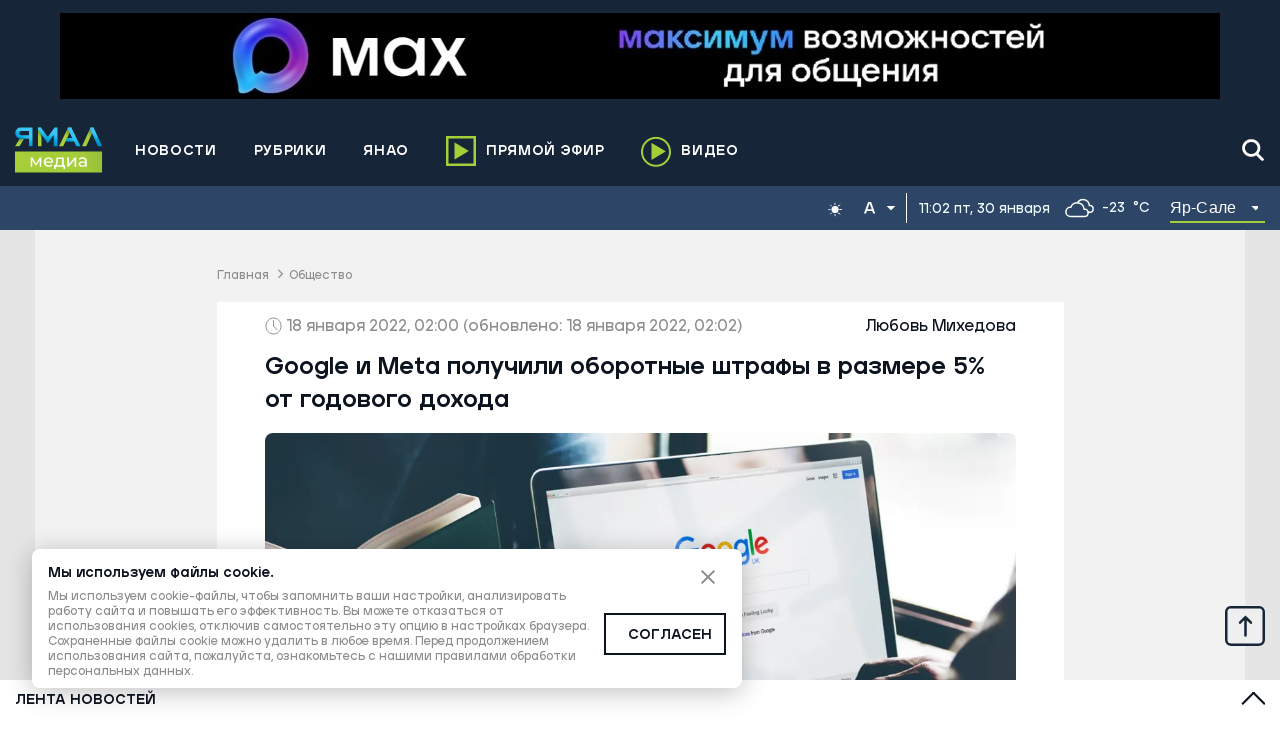

--- FILE ---
content_type: text/html; charset=utf-8
request_url: https://yamal-media.ru/news/google-i-meta-poluchili-oborotnye-shtrafy-v-razmere-5-ot-godovogo-dohoda
body_size: 20724
content:
<!DOCTYPE html><html><head><meta charSet="utf-8"/><meta name="Petal-Search-site-verification" content="1715000db4"/><script>window.yaContextCb = window.yaContextCb || []</script><script type="text/javascript">!function(){var t=document.createElement(&quot;script&quot;);t.type=&quot;text/javascript&quot;,t.async=!0,t.src=&#x27;https://vk.com/js/api/openapi.js?169&#x27;,t.onload=function(){VK.Retargeting.Init(&quot;VK-RTRG-1405194-dzdCO&quot;),VK.Retargeting.Hit()},document.head.appendChild(t)}();</script><noscript><div><img src="https://top-fwz1.mail.ru/counter?id=3347171;js=na" style="position:absolute;left:-9999px" alt="http://Top.Mail.Ru "/></div></noscript><script>
      new Image().src = &quot;https://counter.yadro.ru/hit?r&quot;+
      escape(document.referrer)+((typeof(screen)==&quot;undefined&quot;)?&quot;&quot;:
      &quot;;s&quot;+screen.width+&quot;*&quot;+screen.height+&quot;*&quot;+(screen.colorDepth?
      screen.colorDepth:screen.pixelDepth))+&quot;;u&quot;+escape(document.URL)+
      &quot;;h&quot;+escape(document.title.substring(0,150))+
      &quot;;&quot;+Math.random();
    </script><link rel="icon" href="/favicon.ico" itemProp="icon"/><meta name="viewport" content="width=device-width, initial-scale=1.0, maximum-scale=1.0, user-scalable=no" itemProp="meta-viewport"/><meta property="og:site_name" content="Ямал-Медиа"/><link rel="canonical" href="https://yamal-media.ru/news/google-i-meta-poluchili-oborotnye-shtrafy-v-razmere-5-ot-godovogo-dohoda"/><title>Google и Meta получили оборотные штрафы в размере 5% от годового дохода | Ямал-Медиа</title><meta property="og:title" content="Google и Meta получили оборотные штрафы в размере 5% от годового дохода | Ямал-Медиа"/><meta property="og:type" content="article"/><meta property="og:url" content="https://yamal-media.ru/news/google-i-meta-poluchili-oborotnye-shtrafy-v-razmere-5-ot-godovogo-dohoda"/><meta property="og:image" content="https://yamal-media.ru/images/insecure/rs:fill-down:1920:1080/aHR0cHM6Ly9zdG9yYWdlLnlhbmRleGNsb3VkLm5ldC95bS1zaXRlcy1zdGF0aWMvMTRmMGIxMWEtYmFhLmpwZw.webp"/><meta property="og:description" content="Российский суд оштрафовал компании Google и Meta на 5% от их годового дохода, написало  РИА «Новости»  по судебным материалам. По расчетам суда, это 144,4 миллиарда и 39,8 миллиарда рублей соответственно."/><meta name="description" content="Российский суд оштрафовал компании Google и Meta на 5% от их годового дохода, написало  РИА «Новости»  по судебным материалам. По расчетам суда, это 144,4 миллиарда и 39,8 миллиарда рублей соответственно."/><meta property="article:author" content="Любовь Михедова"/><meta property="article:section" content="Общество"/><meta property="article:tag" content="Штрафы"/><meta property="article:tag" content="Интернет"/><meta property="article:tag" content="Роскомнадзор"/><meta property="article:tag" content="Суд"/><meta property="article:published_time" content="2022-01-18T02:00:04+00:00Z"/><meta property="article:modified_time" content="2022-01-18T02:02:01+00:00Z"/><script type="application/ld+json">{"@context":"https://schema.org","@graph":[{"@type":"WebSite","@id":"https://yamal-media.ru/#website","url":"https://yamal-media.ru/","name":"Ямал-Медиа","description":"«Ямал-Медиа» — главный информационный ресурс региона. Освещаем ключевые события в ЯНАО, России и мире. Объединяем Ямал новостной картиной дня.","inLanguage":"ru-RU","publisher":{"@type":"Organization","@id":"https://yamal-media.ru/#organization","name":"Ямал-Медиа","url":"https://yamal-media.ru/","sameAs":["https://vk.com/yamalregion","https://ok.ru/yamal.media.89","https://www.facebook.com/yamal.media.89","https://www.instagram.com/1arctic_tv/","https://twitter.com/yamalregion","https://www.youtube.com/channel/UCDAnB2VOhmpeNF6wN6eimQA","https://zen.yandex.ru/yamalregion"],"logo":{"@type":"ImageObject","@id":"https://yamal-media.ru/#logo","inLanguage":"ru-RU","url":"https://yamal-media.ru/img/logo.png","contentUrl":"https://yamal-media.ru/img/logo.png","width":500,"height":209,"caption":"Ямал-Медиа"},"image":{"@id":"https://yamal-media.ru/#logo"},"description":"«Ямал-Медиа» — холдинг, который формирует индустрию медиа на Ямале более 20 лет. На сегодня сфера деятельности компании охватывает все сегменты: телевидение, радио, пресса, цифровая среда, производство контента, собственное издательство и продажа рекламы.","legalName":"Ямал-Медиа"},"copyrightHolder":{"@id":"https://yamal-media.ru/#organization"}},{"@type":"WebPage","@id":"https://yamal-media.ru/news/google-i-meta-poluchili-oborotnye-shtrafy-v-razmere-5-ot-godovogo-dohoda#webpage","url":"https://yamal-media.ru/news/google-i-meta-poluchili-oborotnye-shtrafy-v-razmere-5-ot-godovogo-dohoda","name":"Google и Meta получили оборотные штрафы в размере 5% от годового дохода","isPartOf":{"@id":"https://yamal-media.ru/#website","@type":"WebSite"},"publisher":{"@id":"https://yamal-media.ru/#organization"},"inLanguage":"ru-RU","datePublished":"2022-01-18T02:00+00:00","dateModified":"2022-01-18T02:02+00:00","description":"Российский суд оштрафовал компании Google и Meta на 5% от их годового дохода, написало  РИА «Новости»  по судебным материалам. По расчетам суда, это 144,4 миллиарда и 39,8 миллиарда рублей соответственно.","breadcrumb":{"@id":"https://yamal-media.ru/news/google-i-meta-poluchili-oborotnye-shtrafy-v-razmere-5-ot-godovogo-dohoda#breadcrumb"},"potentialAction":[{"@type":"ReadAction","target":["https://yamal-media.ru/news/google-i-meta-poluchili-oborotnye-shtrafy-v-razmere-5-ot-godovogo-dohoda"]}]},{"@type":"NewsArticle","@id":"https://yamal-media.ru/news/google-i-meta-poluchili-oborotnye-shtrafy-v-razmere-5-ot-godovogo-dohoda#article","author":{"@id":"https://yamal-media.ru/author/74#person","name":"Любовь Михедова","description":"Любовь Михедова — автор «Ямал Медиа». На этой странице вы найдете короткую биографию журналиста, а также всего его материалы на сайте «Ямал Медиа»"},"headline":"Google и Meta получили оборотные штрафы в размере 5% от годового дохода","datePublished":"2022-01-18T02:00+00:00","dateModified":"2022-01-18T02:02+00:00","publisher":{"@id":"https://yamal-media.ru/#organization"},"articleSection":"Общество","inLanguage":"ru-RU","mainEntityOfPage":{"@id":"https://yamal-media.ru/news/google-i-meta-poluchili-oborotnye-shtrafy-v-razmere-5-ot-godovogo-dohoda#webpage"},"image":[{"@type":"ImageObject","inLanguage":"ru-RU","url":"https://yamal-media.ru/images/insecure/rs:fill-down:1920:1920/aHR0cHM6Ly9zdG9yYWdlLnlhbmRleGNsb3VkLm5ldC95bS1zaXRlcy1zdGF0aWMvMTRmMGIxMWEtYmFhLmpwZw.webp","width":1920,"height":1920,"caption":"Фото: shutterstock.com"},{"@type":"ImageObject","inLanguage":"ru-RU","url":"https://yamal-media.ru/images/insecure/rs:fill-down:1920:1440/aHR0cHM6Ly9zdG9yYWdlLnlhbmRleGNsb3VkLm5ldC95bS1zaXRlcy1zdGF0aWMvMTRmMGIxMWEtYmFhLmpwZw.webp","width":1920,"height":1440,"caption":"Фото: shutterstock.com"},{"@type":"ImageObject","inLanguage":"ru-RU","url":"https://yamal-media.ru/images/insecure/rs:fill-down:1920:1080/aHR0cHM6Ly9zdG9yYWdlLnlhbmRleGNsb3VkLm5ldC95bS1zaXRlcy1zdGF0aWMvMTRmMGIxMWEtYmFhLmpwZw.webp","width":1920,"height":1080,"caption":"Фото: shutterstock.com"}]},{"@type":"BreadcrumbList","@id":"https://yamal-media.ru/news/google-i-meta-poluchili-oborotnye-shtrafy-v-razmere-5-ot-godovogo-dohoda#breadcrumb","itemListElement":[{"@type":"ListItem","position":1,"item":{"@type":"WebPage","@id":"https://yamal-media.ru#webpage","url":"https://yamal-media.ru/","name":"Главная"}},{"@type":"ListItem","position":2,"item":{"@type":"WebPage","@id":"https://yamal-media.ru/category/obschestvo#webpage","url":"https://yamal-media.ru/category/obschestvo","name":"🌏 Общество"}}]}]}</script><link rel="preload" as="image" imageSrcSet="https://yamal-media.ru/images/insecure/rs:fill-down:616:346/aHR0cHM6Ly9zdG9yYWdlLnlhbmRleGNsb3VkLm5ldC95bS1zaXRlcy1zdGF0aWMvMTRmMGIxMWEtYmFhLmpwZw.webp 616w, https://yamal-media.ru/images/insecure/rs:fill-down:720:405/aHR0cHM6Ly9zdG9yYWdlLnlhbmRleGNsb3VkLm5ldC95bS1zaXRlcy1zdGF0aWMvMTRmMGIxMWEtYmFhLmpwZw.webp 720w, https://yamal-media.ru/images/insecure/rs:fill-down:1080:608/aHR0cHM6Ly9zdG9yYWdlLnlhbmRleGNsb3VkLm5ldC95bS1zaXRlcy1zdGF0aWMvMTRmMGIxMWEtYmFhLmpwZw.webp 1080w, https://yamal-media.ru/images/insecure/rs:fill-down:1502:845/aHR0cHM6Ly9zdG9yYWdlLnlhbmRleGNsb3VkLm5ldC95bS1zaXRlcy1zdGF0aWMvMTRmMGIxMWEtYmFhLmpwZw.webp 1502w, https://yamal-media.ru/images/insecure/rs:fill-down:1920:1080/aHR0cHM6Ly9zdG9yYWdlLnlhbmRleGNsb3VkLm5ldC95bS1zaXRlcy1zdGF0aWMvMTRmMGIxMWEtYmFhLmpwZw.webp 1920w " imageSizes="(max-width: 768px) calc(100vw - 26px),(max-width: 965px) calc(100vw - 60px), 751px"/><meta name="next-head-count" content="27"/><link rel="preload" href="/_next/static/css/4234856f9de5cbec.css" as="style"/><link rel="stylesheet" href="/_next/static/css/4234856f9de5cbec.css" data-n-g=""/><link rel="preload" href="/_next/static/css/d60f2e74daf08619.css" as="style"/><link rel="stylesheet" href="/_next/static/css/d60f2e74daf08619.css" data-n-p=""/><noscript data-n-css=""></noscript><script defer="" nomodule="" src="/_next/static/chunks/polyfills-c67a75d1b6f99dc8.js"></script><script src="/_next/static/chunks/webpack-d4c573640d9d9e91.js" defer=""></script><script src="/_next/static/chunks/framework-4ed89e9640adfb9e.js" defer=""></script><script src="/_next/static/chunks/main-7aa31980e1aabc48.js" defer=""></script><script src="/_next/static/chunks/pages/_app-bc6b05d64124eaee.js" defer=""></script><script src="/_next/static/chunks/6489-f994d72533b17e8c.js" defer=""></script><script src="/_next/static/chunks/314-b5ac97406b1cea83.js" defer=""></script><script src="/_next/static/chunks/6775-0c8da9a6c337f311.js" defer=""></script><script src="/_next/static/chunks/pages/news/%5Bslug%5D-7be990f70f168f3c.js" defer=""></script><script src="/_next/static/ZNa-osquvClAMonzR0Cx9/_buildManifest.js" defer=""></script><script src="/_next/static/ZNa-osquvClAMonzR0Cx9/_ssgManifest.js" defer=""></script></head><body><script>(function() {
    function setInitialColorMode() {
    function getInitialColorMode() {
        const preference = window.localStorage.getItem("theme");
        const hasExplicitPreference = typeof preference === "string";
        if (hasExplicitPreference) {
            return preference;
        }
        const mediaQuery = "(prefers-color-scheme: dark)";
        const mql = window.matchMedia(mediaQuery);
        const hasImplicitPreference = typeof mql.matches === "boolean";
        if (hasImplicitPreference) {
            return mql.matches ? "dark" : "light";
        }
        return "light";
    }
    const colorMode = getInitialColorMode();
    const root = document.documentElement;
    root.style.setProperty("--initial-color-mode", colorMode);
    if (colorMode === "dark") document.documentElement.setAttribute("data-theme", "dark");
}
    setInitialColorMode();
})()
</script><div id="__next"><header class="Paper_paper__An0ML  Paper_prussian-blue__qNOk4 header_Header__C6gnN header_small__CLEaL || &#x27;&#x27;}"><aside class="header_Reclam__Rg4GT"><div class="container"></div></aside><div class="container"><div class="header_HeaderMiddle__lXmjk header_small__CLEaL"><div class="header_WrapMiddleNav__WWpPX"><a class="header_Logo__XItS6" href="/" aria-label="Logo"><svg width="88" height="46" fill="none" xmlns="http://www.w3.org/2000/svg"><path d="M26.59 1.489v17.823h-3.581V.46h2.84l.74 1.029z" fill="url(#logo_svg__paint0_linear)"></path><path d="M39.638.46l-.782 1.07-6.092 8.438L26.59 1.49 25.849.46h-2.84v2.223l3.58 5.021 6.175 8.644 6.092-8.603v11.567h3.58V.46h-2.798z" fill="url(#logo_svg__paint1_linear)"></path><path d="M9.179 11.697L4.445 19.31H0l4.816-7.738c.37.083.7.124 1.07.124h3.293z" fill="url(#logo_svg__paint2_linear)"></path><path d="M5.885.377a5.692 5.692 0 00-5.68 5.68c0 2.758 1.976 5.063 4.569 5.557.37.083.7.124 1.07.124h8.15v7.573h3.58V.46L5.886.377zm8.109 7.862H6.379a2.17 2.17 0 01-2.181-2.181 2.17 2.17 0 012.181-2.182h7.615V8.24z" fill="url(#logo_svg__paint3_linear)"></path><path d="M79.152 1.777L77.3 5.852l-.247.535-5.845 12.883h-4.157l7.944-17.493.082-.247.453-.988h3.046l.453.988.123.247z" fill="url(#logo_svg__paint4_linear)"></path><path d="M87.055 19.27h-4.157L77.053 6.387l-.247-.535-1.81-4.075.081-.247.453-.988h3.046l.453.988.123.247 7.903 17.493z" fill="url(#logo_svg__paint5_linear)"></path><path d="M56.802 1.489l-2.058 4.28-6.545 13.46h-4.157l8.603-17.74.493-1.029h3.211l.453 1.029z" fill="url(#logo_svg__paint6_linear)"></path><path d="M65.404 19.229l-8.602-17.74-.453-1.03h-3.21l-.494 1.03 2.099 4.28 2.552 5.31H52.15l-1.73 3.499h8.604l2.222 4.65h4.157z" fill="url(#logo_svg__paint7_linear)"></path><path d="M87.055 24.493H0v21.13h87.055v-21.13z" fill="url(#logo_svg__paint8_linear)"></path><path d="M26.369 30.41v9.297h-1.522V32.86l-3.465 5.747h-.76l-3.466-5.747v6.846h-1.521V30.41h1.775l3.634 6.339 3.803-6.34h1.522zM38.033 35.65h-7.607c.085.845.507 1.521 1.099 1.944.592.507 1.352.76 2.282.76 1.099 0 2.028-.338 2.705-1.098l.93 1.099c-.423.507-.93.845-1.606 1.098-.677.254-1.268.423-2.029.423-1.014 0-1.86-.17-2.62-.592-.76-.422-1.353-.93-1.775-1.69-.423-.76-.592-1.522-.592-2.451 0-.93.17-1.69.592-2.451.422-.761.93-1.268 1.69-1.69.677-.423 1.522-.592 2.367-.592s1.69.169 2.367.591c.676.423 1.267.93 1.605 1.69.423.761.592 1.522.592 2.536v.423zm-6.593-3.127c-.507.507-.845 1.098-.93 1.944h5.917a3.246 3.246 0 00-.93-1.944c-.507-.508-1.183-.761-2.028-.761s-1.521.254-2.029.76zM50.033 38.27v3.634h-1.605v-2.197h-7.776v2.197h-1.606V38.27h.507c.592 0 1.014-.423 1.268-1.268.253-.845.338-1.944.422-3.465l.17-3.127h7.268v7.86h1.352zm-7.606-1.69c-.17.76-.423 1.352-.761 1.69h5.24v-6.339H42.85l-.084 1.775c-.085 1.183-.17 2.113-.338 2.874zM52.232 30.41h1.69v6.761l5.748-6.761h1.521v9.297h-1.69v-6.762l-5.747 6.762h-1.522V30.41zM70.741 31.255c.676.676 1.014 1.605 1.014 2.873v5.663H70.15v-1.268c-.254.423-.677.76-1.184 1.014-.507.254-1.183.339-1.86.339-1.013 0-1.858-.254-2.535-.761a2.572 2.572 0 01-.93-2.029c0-.845.339-1.521.93-1.944.592-.507 1.522-.76 2.874-.76h2.705v-.338c0-.761-.17-1.268-.677-1.69-.422-.423-1.014-.592-1.859-.592-.592 0-1.099.084-1.606.253-.507.17-1.014.423-1.352.76l-.676-1.267c.507-.423 1.014-.676 1.69-.93.676-.253 1.352-.338 2.113-.338 1.268.085 2.282.423 2.958 1.015zm-1.69 6.846a1.999 1.999 0 001.014-1.184V35.65h-2.62c-1.437 0-2.113.507-2.113 1.436 0 .508.169.846.507 1.1.338.253.845.422 1.522.422.676 0 1.183-.17 1.69-.507z" fill="#fff"></path><defs><linearGradient id="logo_svg__paint0_linear" x1="26.86" y1="8.46" x2="22.11" y2="11.786" gradientUnits="userSpaceOnUse"><stop offset="0.007" stop-color="#619740"></stop><stop offset="0.195" stop-color="#83AF3E"></stop><stop offset="0.362" stop-color="#9CC43A"></stop><stop offset="0.465" stop-color="#A6CE39"></stop></linearGradient><linearGradient id="logo_svg__paint1_linear" x1="37.461" y1="-7.68" x2="31.096" y2="15.982" gradientUnits="userSpaceOnUse"><stop offset="0.539" stop-color="#3BC6F3"></stop><stop offset="0.633" stop-color="#30BDED"></stop><stop offset="0.787" stop-color="#00AAE2"></stop><stop offset="0.98" stop-color="#008ED1"></stop><stop offset="0.993" stop-color="#008DD0"></stop></linearGradient><linearGradient id="logo_svg__paint2_linear" x1="4.591" y1="11.724" x2="4.591" y2="19.447" gradientUnits="userSpaceOnUse"><stop offset="0.007" stop-color="#619740"></stop><stop offset="0.195" stop-color="#83AF3E"></stop><stop offset="0.362" stop-color="#9CC43A"></stop><stop offset="0.465" stop-color="#A6CE39"></stop></linearGradient><linearGradient id="logo_svg__paint3_linear" x1="17.625" y1="-0.937" x2="6.832" y2="14.838" gradientUnits="userSpaceOnUse"><stop offset="0.539" stop-color="#3BC6F3"></stop><stop offset="0.633" stop-color="#30BDED"></stop><stop offset="0.787" stop-color="#00AAE2"></stop><stop offset="0.98" stop-color="#008ED1"></stop><stop offset="0.993" stop-color="#008DD0"></stop></linearGradient><linearGradient id="logo_svg__paint4_linear" x1="77.86" y1="6.23" x2="68.692" y2="13.737" gradientUnits="userSpaceOnUse"><stop offset="0" stop-color="#619740"></stop><stop offset="0.19" stop-color="#83AF3E"></stop><stop offset="0.361" stop-color="#9CC43A"></stop><stop offset="0.465" stop-color="#A6CE39"></stop></linearGradient><linearGradient id="logo_svg__paint5_linear" x1="85.142" y1="-3.458" x2="79.469" y2="15.776" gradientUnits="userSpaceOnUse"><stop offset="0.539" stop-color="#3BC6F3"></stop><stop offset="0.633" stop-color="#30BDED"></stop><stop offset="0.787" stop-color="#00AAE2"></stop><stop offset="0.98" stop-color="#008ED1"></stop><stop offset="0.993" stop-color="#008DD0"></stop></linearGradient><linearGradient id="logo_svg__paint6_linear" x1="55.23" y1="5.372" x2="47.62" y2="12.844" gradientUnits="userSpaceOnUse"><stop offset="0.007" stop-color="#619740"></stop><stop offset="0.195" stop-color="#83AF3E"></stop><stop offset="0.362" stop-color="#9CC43A"></stop><stop offset="0.465" stop-color="#A6CE39"></stop></linearGradient><linearGradient id="logo_svg__paint7_linear" x1="66.081" y1="-0.397" x2="53.489" y2="18.56" gradientUnits="userSpaceOnUse"><stop offset="0.539" stop-color="#3BC6F3"></stop><stop offset="0.633" stop-color="#30BDED"></stop><stop offset="0.787" stop-color="#00AAE2"></stop><stop offset="0.98" stop-color="#008ED1"></stop><stop offset="0.993" stop-color="#008DD0"></stop></linearGradient><linearGradient id="logo_svg__paint8_linear" x1="-33.931" y1="44.039" x2="143.627" y2="18.967" gradientUnits="userSpaceOnUse"><stop offset="0.535" stop-color="#A6CE39"></stop><stop offset="0.639" stop-color="#9CC43A"></stop><stop offset="0.81" stop-color="#83AF3E"></stop><stop offset="1" stop-color="#619740"></stop></linearGradient></defs></svg></a><div class="linkButton_LinkButton__V9daF header_mobileAirButton__gDLMI"><a href="/air"><svg width="30" height="30" fill="none" xmlns="http://www.w3.org/2000/svg"><path stroke="#A6CE39" stroke-width="2.5" d="M1.25 1.25h27.5v27.5H1.25z"></path><path d="M8.55 6.429l14.265 8.55-14.264 8.55V6.43z" fill="#A6CE39"></path></svg><span>Прямой эфир</span></a></div><div class="header_mobileButtons__eqq5j"><button type="button" class="IconButton_button__2dAxc"><svg width="24" height="24" viewBox="0 0 17 17" fill="none" xmlns="http://www.w3.org/2000/svg"><path d="M14.45 15.899h.001c.194.194.455.301.731.301.262 0 .513-.097.703-.274a.972.972 0 00.029-1.405l-.142.142.142-.142-3.569-3.582a6.105 6.105 0 001.4-3.883C13.746 3.6 10.836.8 7.274.8 3.71.8.8 3.6.8 7.056c0 3.457 2.91 6.256 6.473 6.256a6.563 6.563 0 003.568-1.038l3.61 3.625zM7.274 2.779c2.453 0 4.436 1.926 4.436 4.277 0 2.352-1.983 4.277-4.436 4.277S2.836 9.408 2.836 7.056c0-2.351 1.984-4.276 4.437-4.276z"></path></svg></button><button type="button" class="IconButton_button__2dAxc"><svg width="30" height="22" fill="none" xmlns="http://www.w3.org/2000/svg"><path d="M0 2h30M0 11h30M0 20h30" stroke="#fff" stroke-width="3"></path></svg></button></div><div class="header_wrapDesctopBurger__Y_Jf8" role="button" tabindex="0" aria-hidden="true"><svg width="30" height="22" fill="none" xmlns="http://www.w3.org/2000/svg"><path d="M0 2h30M0 11h30M0 20h30" stroke="#fff" stroke-width="3"></path></svg></div></div></div></div><div class="Paper_paper__An0ML  Paper_prussian-blue-light__FORgg Informer_WrapNav__plgSW Informer_small__mYvUK"><div class="Informer_plug__Qgoa0"></div><div class="container"><nav class="nav_nav__3oami nav_small___YAuD"><ul></ul></nav><div class="Informer_wrapDateAndWeather__oB75h Informer_small__mYvUK"><div class="Informer_wrapDynamicThemer__O5A_9"></div></div></div></div></header><main class="all-pages"><div class="container"><div class="article_ArticlePage__XskZ5"><div class="breadCrumbs_BreadCrumb__UqXyc"><a href="/">Главная</a><span class="breadCrumbs_breadSeparate__pAZp6"></span><a href="/category/obschestvo">Общество</a></div><div><div class="article_scrollContainer__kJZi9"><article class="article_articleScrollItem__xh1bJ" data-article-slug="/news/google-i-meta-poluchili-oborotnye-shtrafy-v-razmere-5-ot-godovogo-dohoda" data-article-meta="{&quot;title&quot;:&quot;Google и Meta получили оборотные штрафы в размере 5% от годового дохода&quot;,&quot;description&quot;:&quot;Российский суд оштрафовал компании Google и Meta на 5% от их годового дохода, написало  РИА «Новости»  по судебным материалам. По расчетам суда, это 144,4 миллиарда и 39,8 миллиарда рублей соответственно.&quot;,&quot;url&quot;:&quot;/news/google-i-meta-poluchili-oborotnye-shtrafy-v-razmere-5-ot-godovogo-dohoda&quot;,&quot;file&quot;:&quot;https://yamal-media.ru/images/insecure/rs:fill-down:1920:1080/aHR0cHM6Ly9zdG9yYWdlLnlhbmRleGNsb3VkLm5ldC95bS1zaXRlcy1zdGF0aWMvMTRmMGIxMWEtYmFhLmpwZw.webp&quot;}"><header class="article_articleScrollItemTop__RU1aU"><div class="article_articleScrollItemTopDate__enafg"><div><div class="skeletonWrapper_skeleton__gJ4xd"><div class="skeletonWrapper_childrenWrapper__zWvq5"><svg width="17" height="18" fill="none" xmlns="http://www.w3.org/2000/svg"><path d="M8.52 17c4.153 0 7.52-3.582 7.52-8s-3.367-8-7.52-8S1 4.582 1 9s3.367 8 7.52 8z" stroke="#8D8D8D" stroke-miterlimit="10"></path><path d="M12.352 13.077L8.52 9V3.22" stroke="#8D8D8D" stroke-miterlimit="10"></path></svg>18 января 2022, 02:00<!-- --> <!-- -->(обновлено: 18 января 2022, 02:02)</div></div></div><div><a href="/author/74"><span class="article_articleScrollItemAuthor__W0z7v"> Любовь Михедова</span></a></div></div></header><header class="article_headerTitle__kd6Z3"><h1>Google и Meta получили оборотные штрафы в размере 5% от годового дохода</h1></header><div class="article_articleScrollItemCoverWrap__6qjc4" aria-hidden="true"><span style="box-sizing:border-box;display:block;overflow:hidden;width:initial;height:initial;background:none;opacity:1;border:0;margin:0;padding:0;position:relative"><span style="box-sizing:border-box;display:block;width:initial;height:initial;background:none;opacity:1;border:0;margin:0;padding:0;padding-top:56.25%"></span><img alt="Фото: shutterstock.com" src="[data-uri]" decoding="async" data-nimg="responsive" style="position:absolute;top:0;left:0;bottom:0;right:0;box-sizing:border-box;padding:0;border:none;margin:auto;display:block;width:0;height:0;min-width:100%;max-width:100%;min-height:100%;max-height:100%;object-fit:cover"/><noscript><img alt="Фото: shutterstock.com" sizes="(max-width: 768px) calc(100vw - 26px),(max-width: 965px) calc(100vw - 60px), 751px" srcSet="https://yamal-media.ru/images/insecure/rs:fill-down:616:346/aHR0cHM6Ly9zdG9yYWdlLnlhbmRleGNsb3VkLm5ldC95bS1zaXRlcy1zdGF0aWMvMTRmMGIxMWEtYmFhLmpwZw.webp 616w, https://yamal-media.ru/images/insecure/rs:fill-down:720:405/aHR0cHM6Ly9zdG9yYWdlLnlhbmRleGNsb3VkLm5ldC95bS1zaXRlcy1zdGF0aWMvMTRmMGIxMWEtYmFhLmpwZw.webp 720w, https://yamal-media.ru/images/insecure/rs:fill-down:1080:608/aHR0cHM6Ly9zdG9yYWdlLnlhbmRleGNsb3VkLm5ldC95bS1zaXRlcy1zdGF0aWMvMTRmMGIxMWEtYmFhLmpwZw.webp 1080w, https://yamal-media.ru/images/insecure/rs:fill-down:1502:845/aHR0cHM6Ly9zdG9yYWdlLnlhbmRleGNsb3VkLm5ldC95bS1zaXRlcy1zdGF0aWMvMTRmMGIxMWEtYmFhLmpwZw.webp 1502w, https://yamal-media.ru/images/insecure/rs:fill-down:1920:1080/aHR0cHM6Ly9zdG9yYWdlLnlhbmRleGNsb3VkLm5ldC95bS1zaXRlcy1zdGF0aWMvMTRmMGIxMWEtYmFhLmpwZw.webp 1920w" src="https://yamal-media.ru/images/insecure/rs:fill-down:1920:1080/aHR0cHM6Ly9zdG9yYWdlLnlhbmRleGNsb3VkLm5ldC95bS1zaXRlcy1zdGF0aWMvMTRmMGIxMWEtYmFhLmpwZw.webp" decoding="async" data-nimg="responsive" style="position:absolute;top:0;left:0;bottom:0;right:0;box-sizing:border-box;padding:0;border:none;margin:auto;display:block;width:0;height:0;min-width:100%;max-width:100%;min-height:100%;max-height:100%;object-fit:cover" loading="lazy"/></noscript></span><div class="article_articleScrollItemImageSignature__xj9lS">Фото: shutterstock.com</div></div><div class="moduleEditorSerializer_articleLead__9piAX">Российский суд оштрафовал компании Google и Meta на 5% от их годового дохода, написало <a href="https://ria.ru/20220117/shtrafy-1768284711.html?utm_source=yxnews&amp;utm_medium=desktop" target="_blank" rel="noreferrer">РИА «Новости»</a> по судебным материалам. По расчетам суда, это 144,4 миллиарда и 39,8 миллиарда рублей соответственно.</div><div style="height:149px"></div><p class="article-paragraph">За какой конкретно год Meta и Google заработали эти суммы, в материалах не значится. В обоих случаях суд решил оштрафовать компании на 1/20 от совокупного дохода.</p><p class="article-paragraph">В конце декабря суд <a href="https://yamal-media.ru/news/moskovskij-sud-oshtrafoval-ompaniju-tsukerberga-meta-na-19-mlrd-rublej" target="_self" rel="">оштрафовал</a>  компанию Meta на 1,9 миллиарда рублей, а Google — на 7,2 миллиарда рублей. Такое решение суд вынес за повторное игнорирование компаниями требования удалить запрещенную информацию. </p><p class="article-paragraph">Это первые оборотные штрафы, которые в России наложили на IT-компании за административное правонарушение по ст. 13.41 ч.5 КоАП РФ. По данным Роскомнадзора, в социальных сетях Facebook и Instagram (принадлежат компании Meta) не удалили более двух тысяч запрещенных материалов, а в Google — более 2,6 тысячи.</p><p class="article-paragraph">Самые важные и оперативные новости — в нашем Telegram-канале <a href="https://t.me/yamal_reg" target="_blank" rel="noreferrer">«Ямал-Медиа»</a>.</p><p class="article-paragraph"></p><div class="article_ShareBlockWrapper__zsKQo"></div><hr/><header><div class="hashtag_WrapHashtag__j_yB1 "><a class="hashtag_hashtag__tHt37" href="/tag/shtrafy">Штрафы</a><a class="hashtag_hashtag__tHt37" href="/tag/internet">Интернет</a><a class="hashtag_hashtag__tHt37" href="/tag/roskomnadzor">Роскомнадзор</a><a class="hashtag_hashtag__tHt37" href="/tag/sud">Суд</a></div></header><footer class="article_likeAndShare__YtOmi"></footer><div style="height:584px"></div><footer><section class="relatedNews_RelatedNews__nQD9Z"><h2 class="titleUppercase">Новости по теме</h2><div class="relatedNews_relatedWrap__mDORS"><article><a class="relatedNews_relatedItem__0IBlE" href="https://yamal-media.ru/news/ria-novosti-razbivshij-tablichku-na-dome-politkovskoj-ne-priznal-vinu?from=related"><div class="relatedNews_relatedItemTitle__CS5kD">Сама упала и разбилась: испортивший табличку на доме Политковской не признал вину</div><div class="relatedNews_relatedItemDate__wr3HM">22 января 2026, 05:18</div></a></article><article><a class="relatedNews_relatedItem__0IBlE" href="https://yamal-media.ru/news/roskomnadzor-oproverg-informatsiju-o-novyh-ogranichenijah-dlja-telegram?from=related"><div class="relatedNews_relatedItemTitle__CS5kD">Роскомнадзор опроверг информацию о новых ограничениях для Telegram</div><div class="relatedNews_relatedItemDate__wr3HM">16 января 2026, 19:16</div></a></article></div></section></footer></article></div></div></div></div></main><div class="newsFeed_bgNewsFeed__Ke0Ob" role="button" tabindex="0" aria-hidden="true"></div><div class="newsFeed_NewsFeed__omJ3Q" id="newsFeed"><div class="container"><div class="newsFeed_newsFeedWrap__goCBg"><a class="newsFeed_newsFeedTitle__bI7RI" href="/news">Лента новостей</a><div><button type="button" class="newsFeed_newsFeedOpen__aZWcI"></button></div></div><div class="infinite-scroll-component__outerdiv"><div class="infinite-scroll-component " style="height:400px;overflow:auto;-webkit-overflow-scrolling:touch"><div>Загрузка...</div></div></div></div></div><footer class="Paper_paper__An0ML  Paper_prussian-blue__qNOk4 Footer_footer__pPjMc"><div class="container"><div class="Footer_content__MpL6l"><div class="Footer_top__fRCWc Footer_small__MIuy2"><div class="Footer_logo__Q3zXK"><svg width="88" height="46" fill="none" xmlns="http://www.w3.org/2000/svg"><path d="M26.59 1.489v17.823h-3.581V.46h2.84l.74 1.029z" fill="url(#logo_svg__paint0_linear)"></path><path d="M39.638.46l-.782 1.07-6.092 8.438L26.59 1.49 25.849.46h-2.84v2.223l3.58 5.021 6.175 8.644 6.092-8.603v11.567h3.58V.46h-2.798z" fill="url(#logo_svg__paint1_linear)"></path><path d="M9.179 11.697L4.445 19.31H0l4.816-7.738c.37.083.7.124 1.07.124h3.293z" fill="url(#logo_svg__paint2_linear)"></path><path d="M5.885.377a5.692 5.692 0 00-5.68 5.68c0 2.758 1.976 5.063 4.569 5.557.37.083.7.124 1.07.124h8.15v7.573h3.58V.46L5.886.377zm8.109 7.862H6.379a2.17 2.17 0 01-2.181-2.181 2.17 2.17 0 012.181-2.182h7.615V8.24z" fill="url(#logo_svg__paint3_linear)"></path><path d="M79.152 1.777L77.3 5.852l-.247.535-5.845 12.883h-4.157l7.944-17.493.082-.247.453-.988h3.046l.453.988.123.247z" fill="url(#logo_svg__paint4_linear)"></path><path d="M87.055 19.27h-4.157L77.053 6.387l-.247-.535-1.81-4.075.081-.247.453-.988h3.046l.453.988.123.247 7.903 17.493z" fill="url(#logo_svg__paint5_linear)"></path><path d="M56.802 1.489l-2.058 4.28-6.545 13.46h-4.157l8.603-17.74.493-1.029h3.211l.453 1.029z" fill="url(#logo_svg__paint6_linear)"></path><path d="M65.404 19.229l-8.602-17.74-.453-1.03h-3.21l-.494 1.03 2.099 4.28 2.552 5.31H52.15l-1.73 3.499h8.604l2.222 4.65h4.157z" fill="url(#logo_svg__paint7_linear)"></path><path d="M87.055 24.493H0v21.13h87.055v-21.13z" fill="url(#logo_svg__paint8_linear)"></path><path d="M26.369 30.41v9.297h-1.522V32.86l-3.465 5.747h-.76l-3.466-5.747v6.846h-1.521V30.41h1.775l3.634 6.339 3.803-6.34h1.522zM38.033 35.65h-7.607c.085.845.507 1.521 1.099 1.944.592.507 1.352.76 2.282.76 1.099 0 2.028-.338 2.705-1.098l.93 1.099c-.423.507-.93.845-1.606 1.098-.677.254-1.268.423-2.029.423-1.014 0-1.86-.17-2.62-.592-.76-.422-1.353-.93-1.775-1.69-.423-.76-.592-1.522-.592-2.451 0-.93.17-1.69.592-2.451.422-.761.93-1.268 1.69-1.69.677-.423 1.522-.592 2.367-.592s1.69.169 2.367.591c.676.423 1.267.93 1.605 1.69.423.761.592 1.522.592 2.536v.423zm-6.593-3.127c-.507.507-.845 1.098-.93 1.944h5.917a3.246 3.246 0 00-.93-1.944c-.507-.508-1.183-.761-2.028-.761s-1.521.254-2.029.76zM50.033 38.27v3.634h-1.605v-2.197h-7.776v2.197h-1.606V38.27h.507c.592 0 1.014-.423 1.268-1.268.253-.845.338-1.944.422-3.465l.17-3.127h7.268v7.86h1.352zm-7.606-1.69c-.17.76-.423 1.352-.761 1.69h5.24v-6.339H42.85l-.084 1.775c-.085 1.183-.17 2.113-.338 2.874zM52.232 30.41h1.69v6.761l5.748-6.761h1.521v9.297h-1.69v-6.762l-5.747 6.762h-1.522V30.41zM70.741 31.255c.676.676 1.014 1.605 1.014 2.873v5.663H70.15v-1.268c-.254.423-.677.76-1.184 1.014-.507.254-1.183.339-1.86.339-1.013 0-1.858-.254-2.535-.761a2.572 2.572 0 01-.93-2.029c0-.845.339-1.521.93-1.944.592-.507 1.522-.76 2.874-.76h2.705v-.338c0-.761-.17-1.268-.677-1.69-.422-.423-1.014-.592-1.859-.592-.592 0-1.099.084-1.606.253-.507.17-1.014.423-1.352.76l-.676-1.267c.507-.423 1.014-.676 1.69-.93.676-.253 1.352-.338 2.113-.338 1.268.085 2.282.423 2.958 1.015zm-1.69 6.846a1.999 1.999 0 001.014-1.184V35.65h-2.62c-1.437 0-2.113.507-2.113 1.436 0 .508.169.846.507 1.1.338.253.845.422 1.522.422.676 0 1.183-.17 1.69-.507z" fill="#fff"></path><defs><linearGradient id="logo_svg__paint0_linear" x1="26.86" y1="8.46" x2="22.11" y2="11.786" gradientUnits="userSpaceOnUse"><stop offset="0.007" stop-color="#619740"></stop><stop offset="0.195" stop-color="#83AF3E"></stop><stop offset="0.362" stop-color="#9CC43A"></stop><stop offset="0.465" stop-color="#A6CE39"></stop></linearGradient><linearGradient id="logo_svg__paint1_linear" x1="37.461" y1="-7.68" x2="31.096" y2="15.982" gradientUnits="userSpaceOnUse"><stop offset="0.539" stop-color="#3BC6F3"></stop><stop offset="0.633" stop-color="#30BDED"></stop><stop offset="0.787" stop-color="#00AAE2"></stop><stop offset="0.98" stop-color="#008ED1"></stop><stop offset="0.993" stop-color="#008DD0"></stop></linearGradient><linearGradient id="logo_svg__paint2_linear" x1="4.591" y1="11.724" x2="4.591" y2="19.447" gradientUnits="userSpaceOnUse"><stop offset="0.007" stop-color="#619740"></stop><stop offset="0.195" stop-color="#83AF3E"></stop><stop offset="0.362" stop-color="#9CC43A"></stop><stop offset="0.465" stop-color="#A6CE39"></stop></linearGradient><linearGradient id="logo_svg__paint3_linear" x1="17.625" y1="-0.937" x2="6.832" y2="14.838" gradientUnits="userSpaceOnUse"><stop offset="0.539" stop-color="#3BC6F3"></stop><stop offset="0.633" stop-color="#30BDED"></stop><stop offset="0.787" stop-color="#00AAE2"></stop><stop offset="0.98" stop-color="#008ED1"></stop><stop offset="0.993" stop-color="#008DD0"></stop></linearGradient><linearGradient id="logo_svg__paint4_linear" x1="77.86" y1="6.23" x2="68.692" y2="13.737" gradientUnits="userSpaceOnUse"><stop offset="0" stop-color="#619740"></stop><stop offset="0.19" stop-color="#83AF3E"></stop><stop offset="0.361" stop-color="#9CC43A"></stop><stop offset="0.465" stop-color="#A6CE39"></stop></linearGradient><linearGradient id="logo_svg__paint5_linear" x1="85.142" y1="-3.458" x2="79.469" y2="15.776" gradientUnits="userSpaceOnUse"><stop offset="0.539" stop-color="#3BC6F3"></stop><stop offset="0.633" stop-color="#30BDED"></stop><stop offset="0.787" stop-color="#00AAE2"></stop><stop offset="0.98" stop-color="#008ED1"></stop><stop offset="0.993" stop-color="#008DD0"></stop></linearGradient><linearGradient id="logo_svg__paint6_linear" x1="55.23" y1="5.372" x2="47.62" y2="12.844" gradientUnits="userSpaceOnUse"><stop offset="0.007" stop-color="#619740"></stop><stop offset="0.195" stop-color="#83AF3E"></stop><stop offset="0.362" stop-color="#9CC43A"></stop><stop offset="0.465" stop-color="#A6CE39"></stop></linearGradient><linearGradient id="logo_svg__paint7_linear" x1="66.081" y1="-0.397" x2="53.489" y2="18.56" gradientUnits="userSpaceOnUse"><stop offset="0.539" stop-color="#3BC6F3"></stop><stop offset="0.633" stop-color="#30BDED"></stop><stop offset="0.787" stop-color="#00AAE2"></stop><stop offset="0.98" stop-color="#008ED1"></stop><stop offset="0.993" stop-color="#008DD0"></stop></linearGradient><linearGradient id="logo_svg__paint8_linear" x1="-33.931" y1="44.039" x2="143.627" y2="18.967" gradientUnits="userSpaceOnUse"><stop offset="0.535" stop-color="#A6CE39"></stop><stop offset="0.639" stop-color="#9CC43A"></stop><stop offset="0.81" stop-color="#83AF3E"></stop><stop offset="1" stop-color="#619740"></stop></linearGradient></defs></svg></div><nav class="Footer_navigation__geSmq Footer_small__MIuy2"><ul><li><a href="/contacts"><span class="Typography_text__WDByQ Typography_heading__medium__W3YiJ Typography_uppercase__suCkg Typography_primary_vs__MbBam ">Контакты</span></a></li><li><a href="/documents"><span class="Typography_text__WDByQ Typography_heading__medium__W3YiJ Typography_uppercase__suCkg Typography_primary_vs__MbBam ">Документы</span></a></li><li><a href="/info"><span class="Typography_text__WDByQ Typography_heading__medium__W3YiJ Typography_uppercase__suCkg Typography_primary_vs__MbBam ">Информация</span></a></li><li><a href="/tv"><span class="Typography_text__WDByQ Typography_heading__medium__W3YiJ Typography_uppercase__suCkg Typography_primary_vs__MbBam ">Программы</span></a></li><li><a href="/podcasts"><span class="Typography_text__WDByQ Typography_heading__medium__W3YiJ Typography_uppercase__suCkg Typography_primary_vs__MbBam ">Подкасты</span></a></li><li><a href="/about"><span class="Typography_text__WDByQ Typography_heading__medium__W3YiJ Typography_uppercase__suCkg Typography_primary_vs__MbBam ">О нас</span></a></li></ul></nav><div class="Footer_social__M0UZP Footer_small__MIuy2"><a href="https://invite.viber.com/?g2=AQBsitYpyVWoDU4eFVKf6DqWBuAvlUQAB7wt%2BHHHqLdlzhrtoRSnneWx3PcPINmh" target="_blank" rel="noreferrer"><svg fill="none" xmlns="http://www.w3.org/2000/svg" viewBox="0 0 50 50" width="25" height="25"><path d="M15.684 45.961a1.615 1.615 0 01-1.615-1.615V39.4c-2.322-.695-4.507-1.686-5.918-2.952-2.802-2.826-4.075-6.785-4.075-12.524v-3.23c0-5.739 1.273-9.698 4.006-12.457C12.791 4 21.228 4 24 4s11.208 0 15.848 4.172c2.801 2.823 4.074 6.781 4.074 12.522l.001 3.23c0 5.739-1.273 9.698-4.006 12.457-4.709 4.236-13.146 4.236-15.918 4.236-.663 0-1.395 0-2.642-.063-1.306 1.461-4.468 4.868-4.468 4.868-.313.35-.754.539-1.205.539zm16.767-16.107c-1.111-.936-1.624-1.219-3.158-2.14-.639-.383-1.613-.714-2.124-.714-.349 0-.767.267-1.023.523-.656.656-.871 1.477-2.021 1.477-1.125 0-3.09-1.145-4.5-2.625C18.145 24.965 17 23 17 21.875c0-1.15.806-1.38 1.462-2.037.256-.255.538-.673.538-1.022 0-.511-.331-1.47-.714-2.109-.921-1.535-1.203-2.048-2.14-3.158-.317-.376-.678-.548-1.056-.549-.639-.001-1.478.316-2.046.739-.854.637-1.747 1.504-1.986 2.584a2.57 2.57 0 00-.057.443c-.046 1.125.396 2.267.873 3.234 1.123 2.279 2.609 4.485 4.226 6.455.517.63 1.08 1.216 1.663 1.782a21.91 21.91 0 001.782 1.663c1.97 1.617 4.176 3.103 6.455 4.226.958.472 2.086.906 3.2.874a2.59 2.59 0 00.477-.058c1.08-.238 1.947-1.132 2.584-1.986.423-.568.74-1.406.739-2.046-.001-.378-.173-.739-.549-1.056zM36 22v-1c0-6.065-4.935-11-11-11a1 1 0 000 2c4.962 0 9 4.038 9 9v1a1 1 0 002 0zm-6.889-1.033a1 1 0 00.715-1.22 4.994 4.994 0 00-3.575-3.574 1.001 1.001 0 00-.501 1.937 2.988 2.988 0 012.141 2.142 1 1 0 001.22.715zM33 21a7.993 7.993 0 00-7.573-7.983 1 1 0 10-.105 1.997A5.993 5.993 0 0131 21a1 1 0 002 0z" fill="#fff"></path></svg></a><a href="https://vk.com/yamal.media" target="_blank" rel="noreferrer"><svg width="26" height="15" fill="none" xmlns="http://www.w3.org/2000/svg"><path d="M.867 0H3.9c.385 0 .684.246.812.575.385 1.068 1.24 3.41 2.222 5.012C8.26 7.68 9.115 8.462 9.67 8.38c.556-.123.385-1.52.385-2.63 0-1.108.128-2.998-.427-3.86L8.773.698c-.214-.287 0-.657.342-.657h4.872c.47 0 .854.37.854.822v5.956s.214 1.068 1.41-.041c1.197-1.11 2.48-3.163 3.548-5.258l.427-.986a.845.845 0 01.77-.493h3.162c.598 0 1.026.575.812 1.11l-.342.862s-1.154 2.218-2.35 3.779c-1.197 1.602-1.453 1.972-1.283 2.382.171.411 3.248 3.163 4.018 4.478.213.37.384.698.555.986.3.534-.128 1.232-.769 1.232h-3.59c-.299 0-.598-.164-.726-.41l-.342-.535s-2.18-2.464-3.505-3.245c-1.367-.74-1.324.329-1.324.329v2.177c0 .903-.77 1.643-1.71 1.643h-.855s-4.7 0-8.461-5.381C1.336 5.258.354 2.547.012.986A.854.854 0 01.867 0z" fill="#fff"></path></svg></a><a href="https://ok.ru/yamal.media.89" target="_blank" rel="noreferrer"><svg xmlns="http://www.w3.org/2000/svg" width="20" height="20" viewBox="0 0 200 200" fill="none"><g clip-path="url(#ok_svg__clip0_1_3260)"><g clip-path="url(#ok_svg__clip1_1_3260)"><path d="M.6 95.7c0-45 0-67.6 13.9-81.6C28.6.2 51.1.2 96.2.2h8c45 0 67.6 0 81.6 13.9 13.9 13.9 13.9 36.6 13.9 81.6v8c0 45 0 67.6-13.9 81.6-13.9 13.9-36.6 13.9-81.6 13.9h-8c-45 0-67.6 0-81.6-13.9-14-14-14-36.5-14-81.6v-8z" fill="#fff"></path><path d="M100.1 99.2c9.7 0 18.5-4 24.8-10.3 6.3-6.3 10.3-15.1 10.3-24.8 0-9.7-4-18.5-10.3-24.8C118.6 33 109.8 29 100.1 29c-9.7 0-18.5 4-24.8 10.3C69 45.5 65 54.3 65 64.1s4 18.5 10.3 24.8c6.3 6.3 15.2 10.3 24.8 10.3zM88.9 52.7c2.9-2.9 6.9-4.7 11.3-4.7 4.5 0 8.4 1.8 11.3 4.7 2.9 2.9 4.7 6.9 4.7 11.3 0 4.5-1.8 8.4-4.7 11.3-2.9 2.9-6.9 4.7-11.3 4.7-4.5 0-8.4-1.8-11.3-4.7-2.9-2.9-4.7-6.9-4.7-11.3s1.9-8.4 4.7-11.3z" fill="#000"></path><path d="M147.5 113.4l-10.3-14.1c-.6-.8-1.8-.9-2.5-.2-9.7 8.3-21.7 13.7-34.6 13.7-12.9 0-24.8-5.4-34.6-13.7-.7-.6-1.9-.5-2.5.2l-10.3 14.1c-.5.7-.4 1.6.2 2.2 8.7 7 18.8 11.8 29.3 14.3l-21.8 38.4c-.6 1.1.2 2.5 1.4 2.5h21.3c.7 0 1.3-.4 1.5-1.1l15.2-34 15.2 34c.2.6.8 1.1 1.5 1.1h21.3c1.3 0 2-1.3 1.4-2.5l-21.8-38.4c10.5-2.5 20.6-7.1 29.3-14.3 1.3-.6 1.4-1.5.8-2.2z" fill="#000"></path></g></g><defs><clipPath id="ok_svg__clip0_1_3260"><path fill="#fff" d="M0 0h200v200H0z"></path></clipPath><clipPath id="ok_svg__clip1_1_3260"><path fill="#fff" d="M0 0h200v200H0z"></path></clipPath></defs></svg></a><a href="https://t.me/yamalmedia_89" target="_blank" rel="noreferrer"><svg width="18" height="16" fill="none" xmlns="http://www.w3.org/2000/svg"><path d="M6.967 10.588l-.294 4.15c.42 0 .603-.181.82-.399l1.97-1.892 4.083 3.004c.749.42 1.276.198 1.478-.692l2.68-12.614v-.001c.238-1.112-.4-1.547-1.129-1.274L.825 6.928c-1.076.42-1.06 1.021-.183 1.294l4.026 1.259 9.354-5.88c.44-.293.84-.131.511.162l-7.566 6.825z" fill="#fff"></path></svg></a><a href="https://vm.tiktok.com/ZSeAfPAgo/" target="_blank" rel="noreferrer"><svg xmlns="http://www.w3.org/2000/svg" width="20" height="20" fill="#fff" viewBox="0 0 32 32"><path d="M16.708.027C18.453 0 20.188.016 21.921 0c.105 2.041.839 4.12 2.333 5.563 1.491 1.479 3.6 2.156 5.652 2.385v5.369c-1.923-.063-3.855-.463-5.6-1.291-.76-.344-1.468-.787-2.161-1.24-.009 3.896.016 7.787-.025 11.667-.104 1.864-.719 3.719-1.803 5.255-1.744 2.557-4.771 4.224-7.88 4.276-1.907.109-3.812-.411-5.437-1.369C4.307 29.027 2.412 26.12 2.136 23a22.3 22.3 0 01-.016-1.984c.24-2.537 1.495-4.964 3.443-6.615 2.208-1.923 5.301-2.839 8.197-2.297.027 1.975-.052 3.948-.052 5.923-1.323-.428-2.869-.308-4.025.495a4.618 4.618 0 00-1.819 2.333c-.276.676-.197 1.427-.181 2.145.317 2.188 2.421 4.027 4.667 3.828 1.489-.016 2.916-.88 3.692-2.145.251-.443.532-.896.547-1.417.131-2.385.079-4.76.095-7.145.011-5.375-.016-10.735.025-16.093z"></path></svg></a><a href="https://www.youtube.com/channel/UCu7L6KomqtvTq2N3msLa_LA" target="_blank" rel="noreferrer"><svg width="22" height="16" fill="none" xmlns="http://www.w3.org/2000/svg"><path d="M20.958 3.182c-.26-1.134-1.189-1.97-2.305-2.096C16.008.791 13.33.79 10.667.791c-2.665-.001-5.342 0-7.987.295-1.116.125-2.043.962-2.304 2.096C.004 4.797 0 6.561 0 8.224c0 1.663 0 3.425.372 5.04.26 1.134 1.188 1.971 2.304 2.096 2.645.296 5.322.297 7.987.296 2.665.001 5.341 0 7.985-.296 1.117-.125 2.044-.961 2.305-2.095.372-1.616.374-3.379.374-5.041 0-1.663.003-3.427-.369-5.042zM7.911 11.534V4.48l6.78 3.537-6.78 3.516z" fill="#fff"></path></svg></a></div></div><div class="Footer_bottom__rj8cC"><p class="Typography_text__WDByQ Typography_additional_small__O_ULC Typography_none__FajqV Typography_not_important__ZU7UR ">Контактный телефон:<!-- --> <a href="tel:+7(34922)4-27-19">+7 (34922) 4-27-19</a>. <br/>Электронная почта:<!-- --> <a href="mailto:yamal-media@yanao.ru">yamal-media@yanao.ru</a>.<!-- --> <br/>Рекламная служба:<!-- --> <a href="tel:+7(34922)4-27-28">+7 (34922) 4-27-28</a>,<!-- --> <a href="mailto:reklama@yamal-media.ru">reklama@yamal-media.ru</a><br/> <br/><a href="https://sever-press.ru/" target="_blank" rel="noreferrer">«Север-Пресс»</a><br/><a href="https://ks-yanao.ru/" target="_blank" rel="noreferrer">«Красный Север»</a></p><div><p class="Typography_text__WDByQ Typography_size__14__u_K39 Typography_none__FajqV Typography_primary__29LdH Footer_footerTitle__DMNhY">Новости Ямала по городам</p><nav><ul class="Footer_cities__CPcq1"><li><p class="Typography_text__WDByQ Typography_additional_small__O_ULC Typography_none__FajqV Typography_not_important__ZU7UR "><a href="https://yamal-media.ru/tag/noyabrsk">Ноябрьск</a></p></li><li><p class="Typography_text__WDByQ Typography_additional_small__O_ULC Typography_none__FajqV Typography_not_important__ZU7UR "><a href="https://yamal-media.ru/tag/salehard">Салехард</a></p></li><li><p class="Typography_text__WDByQ Typography_additional_small__O_ULC Typography_none__FajqV Typography_not_important__ZU7UR "><a href="https://yamal-media.ru/tag/novy-urengoy">Новый Уренгой</a></p></li><li><p class="Typography_text__WDByQ Typography_additional_small__O_ULC Typography_none__FajqV Typography_not_important__ZU7UR "><a href="https://yamal-media.ru/tag/tarko-sale">Тарко-Сале</a></p></li><li><p class="Typography_text__WDByQ Typography_additional_small__O_ULC Typography_none__FajqV Typography_not_important__ZU7UR "><a href="https://yamal-media.ru/tag/gubkinskiy">Губкинский</a></p></li><li><p class="Typography_text__WDByQ Typography_additional_small__O_ULC Typography_none__FajqV Typography_not_important__ZU7UR "><a href="https://yamal-media.ru/tag/nadym">Надым</a></p></li><li><p class="Typography_text__WDByQ Typography_additional_small__O_ULC Typography_none__FajqV Typography_not_important__ZU7UR "><a href="https://yamal-media.ru/tag/selo-gorki">Горки</a></p></li><li><p class="Typography_text__WDByQ Typography_additional_small__O_ULC Typography_none__FajqV Typography_not_important__ZU7UR "><a href="https://yamal-media.ru/tag/labytnangi">Лабытнанги</a></p></li><li><p class="Typography_text__WDByQ Typography_additional_small__O_ULC Typography_none__FajqV Typography_not_important__ZU7UR "><a href="https://yamal-media.ru/tag/selo-sejaha">Сёяха</a></p></li><li><p class="Typography_text__WDByQ Typography_additional_small__O_ULC Typography_none__FajqV Typography_not_important__ZU7UR "><a href="https://yamal-media.ru/tag/muravlenko">Муравленко</a></p></li><li><p class="Typography_text__WDByQ Typography_additional_small__O_ULC Typography_none__FajqV Typography_not_important__ZU7UR "><a href="https://yamal-media.ru/tag/purpe">Пурпе</a></p></li><li><p class="Typography_text__WDByQ Typography_additional_small__O_ULC Typography_none__FajqV Typography_not_important__ZU7UR "><a href="https://yamal-media.ru/tag/poselok-zapoljarnyj">Заполярный</a></p></li><li><p class="Typography_text__WDByQ Typography_additional_small__O_ULC Typography_none__FajqV Typography_not_important__ZU7UR "><a href="https://yamal-media.ru/tag/harp">Харп</a></p></li><li><p class="Typography_text__WDByQ Typography_additional_small__O_ULC Typography_none__FajqV Typography_not_important__ZU7UR "><a href="https://yamal-media.ru/tag/tazovskiy-rayon">Тазовский</a></p></li><li><p class="Typography_text__WDByQ Typography_additional_small__O_ULC Typography_none__FajqV Typography_not_important__ZU7UR "><a href="https://yamal-media.ru/tag/poselok-jar-sale-2">Яр-Сале</a></p></li><li><p class="Typography_text__WDByQ Typography_additional_small__O_ULC Typography_none__FajqV Typography_not_important__ZU7UR "><a href="https://yamal-media.ru/tag/poselok-panaevsk">Панаевск</a></p></li><li><p class="Typography_text__WDByQ Typography_additional_small__O_ULC Typography_none__FajqV Typography_not_important__ZU7UR "><a href="https://yamal-media.ru/tag/selo-samburg">Самбург</a></p></li><li><p class="Typography_text__WDByQ Typography_additional_small__O_ULC Typography_none__FajqV Typography_not_important__ZU7UR "><a href="https://yamal-media.ru/tag/selo-gaz-sale">Газ-Сале</a></p></li><li><p class="Typography_text__WDByQ Typography_additional_small__O_ULC Typography_none__FajqV Typography_not_important__ZU7UR "><a href="https://yamal-media.ru/tag/krasnoselkupskiy-rayon">Красноселькуп</a></p></li><li><p class="Typography_text__WDByQ Typography_additional_small__O_ULC Typography_none__FajqV Typography_not_important__ZU7UR "><a href="https://yamal-media.ru/tag/selo-ovgort">Овгорт</a></p></li><li><p class="Typography_text__WDByQ Typography_additional_small__O_ULC Typography_none__FajqV Typography_not_important__ZU7UR "><a href="https://yamal-media.ru/tag/poselok-hanymej">Ханымей</a></p></li><li><p class="Typography_text__WDByQ Typography_additional_small__O_ULC Typography_none__FajqV Typography_not_important__ZU7UR "><a href="https://yamal-media.ru/tag/selo-muzhi">Мужи</a></p></li><li><p class="Typography_text__WDByQ Typography_additional_small__O_ULC Typography_none__FajqV Typography_not_important__ZU7UR "><a href="https://yamal-media.ru/tag/poselok-pangody">Пангоды</a></p></li><li><p class="Typography_text__WDByQ Typography_additional_small__O_ULC Typography_none__FajqV Typography_not_important__ZU7UR "><a href="https://yamal-media.ru/tag/selo-aksarka">Аксарка</a></p></li><li><p class="Typography_text__WDByQ Typography_additional_small__O_ULC Typography_none__FajqV Typography_not_important__ZU7UR "><a href="https://yamal-media.ru/tag/selo-gyda">Гыда</a></p></li><li><p class="Typography_text__WDByQ Typography_additional_small__O_ULC Typography_none__FajqV Typography_not_important__ZU7UR "><a href="https://yamal-media.ru/tag/selo-haljasavej">Халясавэй</a></p></li></ul></nav></div><p class="Typography_text__WDByQ Typography_additional_small__O_ULC Typography_none__FajqV Typography_not_important__ZU7UR ">Все права защищены. При использовании материалов сайта ссылка на источник обязательна. Ознакомиться с условиями использования можно<a href="/download/rules_for_the_use_of_materials.docx" download="" class="Footer_docLink__ciII3"> <!-- -->здесь</a>.<br/><a href="/download/privacy_policy.pdf" download="" class="Footer_docLink__ciII3">Политика конфиденциальности</a>.<br/>© 2025, Сетевое издание Ямал-Медиа, 629003, Ямало-Ненецкий автономный округ, г. Салехард, мкр. Богдана Кнунянца, д. 1, каб.106. Свидетельство о регистрации: серия ЭЛ № ФС 77 - 81649 выдано 3 августа 2021 г. <br/>Федеральной службой по надзору в сфере связи, информационных технологий и массовых коммуникаций <br/>Учредитель: Департамент внутренней политики Ямало-Ненецкого автономного округа <br/>Главный редактор: А.Л. Поздеев<br/>Редакция: автономная некоммерческая организация «Ямал-Медиа»</p><div class="Footer_wrapAge__IuFvk"><svg width="40" height="40" fill="none" xmlns="http://www.w3.org/2000/svg"><g filter="url(#age_svg__filter0_d)"><path stroke="#8792A1" stroke-width="1.561" d="M5.124 31.22V.78h30.05v30.44z"></path><path d="M12.027 22.024V12.55h-2.58v-2.327h5.025v11.801h-2.445zm5.9-6.153c-1.102-.54-1.653-1.382-1.653-2.529 0-1.011.433-1.81 1.299-2.394.876-.584 1.904-.876 3.085-.876 1.18 0 2.202.292 3.068.876.877.585 1.315 1.383 1.315 2.394 0 1.147-.55 1.99-1.652 2.529 1.247.54 1.87 1.405 1.87 2.596 0 1.023-.42 1.894-1.263 2.613-.855.72-1.967 1.08-3.338 1.08-1.372 0-2.479-.36-3.322-1.08-.842-.719-1.264-1.59-1.264-2.613 0-1.191.618-2.056 1.855-2.596zm.674 2.562c0 .495.197.883.59 1.164.393.292.882.438 1.467.438.584 0 1.073-.146 1.466-.438.405-.292.607-.68.607-1.164 0-.471-.185-.87-.556-1.196-.36-.338-.866-.506-1.517-.506-.652 0-1.158.168-1.518.506-.36.337-.54.736-.54 1.197zm.202-4.838c0 .416.18.776.54 1.08.348.302.786.454 1.315.454.528 0 .966-.146 1.314-.438.36-.304.54-.669.54-1.096 0-.427-.18-.764-.54-1.011-.348-.259-.786-.388-1.314-.388-.517 0-.956.13-1.315.388-.36.258-.54.595-.54 1.011zm10.874 2.495v-2.562h2.192v2.562h2.714v2.192h-2.714v2.546h-2.192v-2.546h-2.731V16.09h2.73z" fill="#8792A1"></path></g><defs><filter id="age_svg__filter0_d" x="0.343" y="0" width="39.61" height="40" filterUnits="userSpaceOnUse" color-interpolation-filters="sRGB"><feFlood flood-opacity="0" result="BackgroundImageFix"></feFlood><feColorMatrix in="SourceAlpha" values="0 0 0 0 0 0 0 0 0 0 0 0 0 0 0 0 0 0 127 0"></feColorMatrix><feOffset dy="4"></feOffset><feGaussianBlur stdDeviation="2"></feGaussianBlur><feColorMatrix values="0 0 0 0 0 0 0 0 0 0 0 0 0 0 0 0 0 0 0.25 0"></feColorMatrix><feBlend in2="BackgroundImageFix" result="effect1_dropShadow"></feBlend><feBlend in="SourceGraphic" in2="effect1_dropShadow" result="shape"></feBlend></filter></defs></svg></div></div></div></div></footer><div></div></div><script id="__NEXT_DATA__" type="application/json">{"props":{"pageProps":{"article":{"id":53505,"uuid":"news/google-i-meta-poluchili-oborotnye-shtrafy-v-razmere-5-ot-godovogo-dohoda","slug":"google-i-meta-poluchili-oborotnye-shtrafy-v-razmere-5-ot-godovogo-dohoda","title":"Google и Meta получили оборотные штрафы в размере 5% от годового дохода","yandex_title":"","lead":"Российский суд оштрафовал компании Google и Meta на 5% от их годового дохода, написало  РИА «Новости»  по судебным материалам. По расчетам суда, это 144,4 миллиарда и 39,8 миллиарда рублей соответственно.","theses":[],"editor_data":"{\"object\":\"value\",\"document\":{\"object\":\"document\",\"data\":{},\"nodes\":[{\"object\":\"block\",\"type\":\"lead\",\"data\":{},\"nodes\":[{\"object\":\"text\",\"text\":\"Российский суд оштрафовал компании Google и Meta на 5% от их годового дохода, написало \",\"marks\":[]},{\"object\":\"inline\",\"type\":\"link\",\"data\":{\"href\":\"https://ria.ru/20220117/shtrafy-1768284711.html?utm_source=yxnews\u0026utm_medium=desktop\"},\"nodes\":[{\"object\":\"text\",\"text\":\"РИА «Новости»\",\"marks\":[]}]},{\"object\":\"text\",\"text\":\" по судебным материалам. По расчетам суда, это 144,4 миллиарда и 39,8 миллиарда рублей соответственно.\",\"marks\":[]}]},{\"object\":\"block\",\"type\":\"paragraph\",\"data\":{},\"nodes\":[{\"object\":\"text\",\"text\":\"За какой конкретно год Meta и Google заработали эти суммы, в материалах не значится. В обоих случаях суд решил оштрафовать компании на 1/20 от совокупного дохода.\",\"marks\":[]}]},{\"object\":\"block\",\"type\":\"paragraph\",\"data\":{},\"nodes\":[{\"object\":\"text\",\"text\":\"В конце декабря суд \",\"marks\":[]},{\"object\":\"inline\",\"type\":\"link\",\"data\":{\"href\":\"https://yamal-media.ru/news/moskovskij-sud-oshtrafoval-ompaniju-tsukerberga-meta-na-19-mlrd-rublej\"},\"nodes\":[{\"object\":\"text\",\"text\":\"оштрафовал\",\"marks\":[]}]},{\"object\":\"text\",\"text\":\"  компанию Meta на 1,9 миллиарда рублей, а Google — на 7,2 миллиарда рублей. Такое решение суд вынес за повторное игнорирование компаниями требования удалить запрещенную информацию. \",\"marks\":[]}]},{\"object\":\"block\",\"type\":\"paragraph\",\"data\":{},\"nodes\":[{\"object\":\"text\",\"text\":\"Это первые оборотные штрафы, которые в России наложили на IT-компании за административное правонарушение по ст. 13.41 ч.5 КоАП РФ. По данным Роскомнадзора, в социальных сетях Facebook и Instagram (принадлежат компании Meta) не удалили более двух тысяч запрещенных материалов, а в Google — более 2,6 тысячи.\",\"marks\":[]}]},{\"object\":\"block\",\"type\":\"paragraph\",\"data\":{},\"nodes\":[{\"object\":\"text\",\"text\":\"Самые важные и оперативные новости — в нашем Telegram-канале \",\"marks\":[]},{\"object\":\"inline\",\"type\":\"link\",\"data\":{\"href\":\"https://t.me/yamal_reg\"},\"nodes\":[{\"object\":\"text\",\"text\":\"«Ямал-Медиа»\",\"marks\":[]}]},{\"object\":\"text\",\"text\":\".\",\"marks\":[]}]},{\"object\":\"block\",\"type\":\"paragraph\",\"data\":{},\"nodes\":[{\"object\":\"text\",\"text\":\"\",\"marks\":[]}]}]}}","video_cover":"","opening_video":{},"type":"news","text":"\u003cdiv class=\"content-lead\"\u003eРоссийский суд оштрафовал компании Google и Meta на 5% от их годового дохода, написало \u003ca target=\"_blank\" rel=\"noreferrer\"\u003eРИА «Новости»\u003c/a\u003e по судебным материалам. По расчетам суда, это 144,4 миллиарда и 39,8 миллиарда рублей соответственно.\u003c/div\u003e\u003cp\u003eЗа какой конкретно год Meta и Google заработали эти суммы, в материалах не значится. В обоих случаях суд решил оштрафовать компании на 1/20 от совокупного дохода.\u003c/p\u003e\u003cp\u003eВ конце декабря суд \u003ca target=\"_blank\" rel=\"noreferrer\"\u003eоштрафовал\u003c/a\u003e  компанию Meta на 1,9 миллиарда рублей, а Google — на 7,2 миллиарда рублей. Такое решение суд вынес за повторное игнорирование компаниями требования удалить запрещенную информацию. \u003c/p\u003e\u003cp\u003eЭто первые оборотные штрафы, которые в России наложили на IT-компании за административное правонарушение по ст. 13.41 ч.5 КоАП РФ. По данным Роскомнадзора, в социальных сетях Facebook и Instagram (принадлежат компании Meta) не удалили более двух тысяч запрещенных материалов, а в Google — более 2,6 тысячи.\u003c/p\u003e\u003cp\u003eСамые важные и оперативные новости — в нашем Telegram-канале \u003ca target=\"_blank\" rel=\"noreferrer\"\u003e«Ямал-Медиа»\u003c/a\u003e.\u003c/p\u003e\u003cp\u003e\u003c/p\u003e","is_published":true,"is_active":true,"share_count":0,"shows":239,"word_count":134,"character_count":956,"reactions":{"meta":{"app_label":"articles","model_name":"Article","instance_id":53505},"items":{"thumbs_up":{"code":"U+1F44D","value":0},"thumbs_down":{"code":"U+1F44E","value":0},"red_heart":{"code":"U+2764","value":0},"fire":{"code":"U+1F525","value":0},"face_screaming_in_fear":{"code":"U+1F631","value":0},"face_with_symbols_on_mouth":{"code":"U+1F92C","value":0},"party_popper":{"code":"U+1F389","value":0}}},"category":{"id":3,"title":"Общество","slug":"obschestvo","description":"","is_active":true,"is_main":true,"seo_title":"Новости общества ЯНАО и Ямала","seo_description":"Новости общества ЯНАО и Ямала. Последние новости и статьи по теме на сайте Ямал-Медиа.","cover_desktop":null,"cover_desktop_width":0,"cover_desktop_height":0,"cover_mobile":null,"cover_mobile_width":0,"cover_mobile_height":0},"tags":[{"id":107,"created_at":"2021-06-29T23:18:42.319000Z","title":"Штрафы","slug":"shtrafy","description":"","is_active":true,"is_regional":false,"is_thematic":false,"seo_title":"","seo_description":""},{"id":241,"created_at":"2021-06-29T23:18:42.998000Z","title":"Интернет","slug":"internet","description":"","is_active":true,"is_regional":false,"is_thematic":false,"seo_title":"","seo_description":""},{"id":373,"created_at":"2021-06-29T23:18:43.736000Z","title":"Роскомнадзор","slug":"roskomnadzor","description":"","is_active":true,"is_regional":false,"is_thematic":false,"seo_title":"","seo_description":""},{"id":534,"created_at":"2021-06-29T23:18:44.665000Z","title":"Суд","slug":"sud","description":"","is_active":true,"is_regional":false,"is_thematic":false,"seo_title":"","seo_description":""}],"feeds":[{"id":4,"name":"Pulse.Mail","code":"pulse_mail"},{"id":3,"name":"Яндекс.Дзен","code":"yandex_dzen"},{"id":2,"name":"Google.News","code":"google_news"},{"id":1,"name":"Яндекс.Новости","code":"yandex_news"}],"authors":[{"id":74,"first_name":"Любовь","last_name":"Михедова"}],"dummy_cover":"https://storage.yandexcloud.net/ym-sites-static/Google_%D0%B8_Meta_%D0%BF%D0%BE%D0%BB%D1%83%D1%87%D0%B8%D0%BB%D0%B8_%D0%BE%D0%B1%D0%BE%D1%80%D0%BE%D1%82%D0%BD%D1%8B%D0%B5_%D1%88%D1%82%D1%80%D0%B0%D1%84%D1%8B_%D0%B2_%D1%80%D0%B0%D0%B7%D0%BC%D0%B5%D1%80%D0%B5_5_%D0%BE%D1%82_%D0%B3%D0%BE%D0%B4%D0%BE%D0%B2%D0%BE%D0%B3%D0%BE_%D0%B4%D0%BE%D1%85%D0%BE%D0%B4%D0%B0_snippet.jpeg","url":"news/google-i-meta-poluchili-oborotnye-shtrafy-v-razmere-5-ot-godovogo-dohoda","obj_type":"article","pub_date_at":1642471204000,"pub_updated_at":1642471204000,"created_at":1642470837000,"updated_at":1642471321000,"seo_title":"Google и Meta получили оборотные штрафы в размере 5% от годового дохода","seo_description":"","is_advertising_article":false,"advertising_label":"","advertising_code":"","promo_expires":null,"promo_position":null,"is_available_by_link":false,"is_exclusive":false,"is_video":false,"is_partner":false,"default_dummy_url":"https://yamal-media.ru/images/dummy.png","image_cover":{"id":28612,"title":"","description":"Фото: shutterstock.com","is_cover":true,"file":"https://storage.yandexcloud.net/ym-sites-static/14f0b11a-baa.jpg","img":{"src":"https://yamal-media.ru/images/insecure/rs:fill-down:1920:1080/aHR0cHM6Ly9zdG9yYWdlLnlhbmRleGNsb3VkLm5ldC95bS1zaXRlcy1zdGF0aWMvMTRmMGIxMWEtYmFhLmpwZw.webp","width":1920,"height":1080,"srcset":[{"src":"https://yamal-media.ru/images/insecure/rs:fill-down:616:346/aHR0cHM6Ly9zdG9yYWdlLnlhbmRleGNsb3VkLm5ldC95bS1zaXRlcy1zdGF0aWMvMTRmMGIxMWEtYmFhLmpwZw.webp","width":616,"height":346},{"src":"https://yamal-media.ru/images/insecure/rs:fill-down:720:405/aHR0cHM6Ly9zdG9yYWdlLnlhbmRleGNsb3VkLm5ldC95bS1zaXRlcy1zdGF0aWMvMTRmMGIxMWEtYmFhLmpwZw.webp","width":720,"height":405},{"src":"https://yamal-media.ru/images/insecure/rs:fill-down:1080:608/aHR0cHM6Ly9zdG9yYWdlLnlhbmRleGNsb3VkLm5ldC95bS1zaXRlcy1zdGF0aWMvMTRmMGIxMWEtYmFhLmpwZw.webp","width":1080,"height":608},{"src":"https://yamal-media.ru/images/insecure/rs:fill-down:1502:845/aHR0cHM6Ly9zdG9yYWdlLnlhbmRleGNsb3VkLm5ldC95bS1zaXRlcy1zdGF0aWMvMTRmMGIxMWEtYmFhLmpwZw.webp","width":1502,"height":845},{"src":"https://yamal-media.ru/images/insecure/rs:fill-down:1920:1080/aHR0cHM6Ly9zdG9yYWdlLnlhbmRleGNsb3VkLm5ldC95bS1zaXRlcy1zdGF0aWMvMTRmMGIxMWEtYmFhLmpwZw.webp","width":1920,"height":1080}]},"robots":[{"src":"https://yamal-media.ru/images/insecure/rs:fill-down:1920:1920/aHR0cHM6Ly9zdG9yYWdlLnlhbmRleGNsb3VkLm5ldC95bS1zaXRlcy1zdGF0aWMvMTRmMGIxMWEtYmFhLmpwZw.webp","width":1920,"height":1920},{"src":"https://yamal-media.ru/images/insecure/rs:fill-down:1920:1440/aHR0cHM6Ly9zdG9yYWdlLnlhbmRleGNsb3VkLm5ldC95bS1zaXRlcy1zdGF0aWMvMTRmMGIxMWEtYmFhLmpwZw.webp","width":1920,"height":1440},{"src":"https://yamal-media.ru/images/insecure/rs:fill-down:1920:1080/aHR0cHM6Ly9zdG9yYWdlLnlhbmRleGNsb3VkLm5ldC95bS1zaXRlcy1zdGF0aWMvMTRmMGIxMWEtYmFhLmpwZw.webp","width":1920,"height":1080}],"rss":{}},"editor_data_images":{},"editorData":{"object":"value","document":{"object":"document","data":{},"nodes":[{"object":"block","type":"lead","data":{},"nodes":[{"object":"text","text":"Российский суд оштрафовал компании Google и Meta на 5% от их годового дохода, написало ","marks":[]},{"object":"inline","type":"link","data":{"href":"https://ria.ru/20220117/shtrafy-1768284711.html?utm_source=yxnews\u0026utm_medium=desktop"},"nodes":[{"object":"text","text":"РИА «Новости»","marks":[]}]},{"object":"text","text":" по судебным материалам. По расчетам суда, это 144,4 миллиарда и 39,8 миллиарда рублей соответственно.","marks":[]}]},{"object":"block","type":"paragraph","data":{},"nodes":[{"object":"text","text":"За какой конкретно год Meta и Google заработали эти суммы, в материалах не значится. В обоих случаях суд решил оштрафовать компании на 1/20 от совокупного дохода.","marks":[]}]},{"object":"block","type":"paragraph","data":{},"nodes":[{"object":"text","text":"В конце декабря суд ","marks":[]},{"object":"inline","type":"link","data":{"href":"https://yamal-media.ru/news/moskovskij-sud-oshtrafoval-ompaniju-tsukerberga-meta-na-19-mlrd-rublej"},"nodes":[{"object":"text","text":"оштрафовал","marks":[]}]},{"object":"text","text":"  компанию Meta на 1,9 миллиарда рублей, а Google — на 7,2 миллиарда рублей. Такое решение суд вынес за повторное игнорирование компаниями требования удалить запрещенную информацию. ","marks":[]}]},{"object":"block","type":"paragraph","data":{},"nodes":[{"object":"text","text":"Это первые оборотные штрафы, которые в России наложили на IT-компании за административное правонарушение по ст. 13.41 ч.5 КоАП РФ. По данным Роскомнадзора, в социальных сетях Facebook и Instagram (принадлежат компании Meta) не удалили более двух тысяч запрещенных материалов, а в Google — более 2,6 тысячи.","marks":[]}]},{"object":"block","type":"paragraph","data":{},"nodes":[{"object":"text","text":"Самые важные и оперативные новости — в нашем Telegram-канале ","marks":[]},{"object":"inline","type":"link","data":{"href":"https://t.me/yamal_reg"},"nodes":[{"object":"text","text":"«Ямал-Медиа»","marks":[]}]},{"object":"text","text":".","marks":[]}]},{"object":"block","type":"paragraph","data":{},"nodes":[{"object":"text","text":"","marks":[]}]}]}},"similar_articles":[{"id":432300,"title":"Сама упала и разбилась: испортивший табличку на доме Политковской не признал вину","yandex_title":"РИА «Новости»: испортивший табличку на доме Политковской не признал вину","slug":"ria-novosti-razbivshij-tablichku-na-dome-politkovskoj-ne-priznal-vinu","url":"https://yamal-media.ru/news/ria-novosti-razbivshij-tablichku-na-dome-politkovskoj-ne-priznal-vinu","pub_date_at":1769059126000,"pub_updated_at":1769061490000,"created_at":1769057893000,"updated_at":1769061490000,"target":{"id":1,"name":"«Ямал-Медиа»","url":"https://yamal-media.ru"},"category":{"id":3,"title":"Общество","slug":"obschestvo","description":"","is_active":true,"is_main":true,"seo_title":"Новости общества ЯНАО и Ямала","seo_description":"Новости общества ЯНАО и Ямала. Последние новости и статьи по теме на сайте Ямал-Медиа.","cover_desktop":null,"cover_desktop_width":0,"cover_desktop_height":0,"cover_mobile":null,"cover_mobile_width":0,"cover_mobile_height":0},"tags":[{"id":534,"created_at":"2021-06-29T23:18:44.665000Z","title":"Суд","slug":"sud","description":"","is_active":true,"is_regional":false,"is_thematic":false,"seo_title":"","seo_description":""},{"id":107,"created_at":"2021-06-29T23:18:42.319000Z","title":"Штрафы","slug":"shtrafy","description":"","is_active":true,"is_regional":false,"is_thematic":false,"seo_title":"","seo_description":""},{"id":54,"created_at":"2021-06-29T23:18:42.116000Z","title":"Москва","slug":"moskva","description":"","is_active":true,"is_regional":false,"is_thematic":false,"seo_title":"","seo_description":""}]},{"id":431334,"title":"Роскомнадзор опроверг информацию о новых ограничениях для Telegram","yandex_title":"","slug":"roskomnadzor-oproverg-informatsiju-o-novyh-ogranichenijah-dlja-telegram","url":"https://yamal-media.ru/news/roskomnadzor-oproverg-informatsiju-o-novyh-ogranichenijah-dlja-telegram","pub_date_at":1768591013000,"pub_updated_at":1768591015000,"created_at":1768590653000,"updated_at":1768591015000,"target":{"id":1,"name":"«Ямал-Медиа»","url":"https://yamal-media.ru"},"category":{"id":3,"title":"Общество","slug":"obschestvo","description":"","is_active":true,"is_main":true,"seo_title":"Новости общества ЯНАО и Ямала","seo_description":"Новости общества ЯНАО и Ямала. Последние новости и статьи по теме на сайте Ямал-Медиа.","cover_desktop":null,"cover_desktop_width":0,"cover_desktop_height":0,"cover_mobile":null,"cover_mobile_width":0,"cover_mobile_height":0},"tags":[{"id":373,"created_at":"2021-06-29T23:18:43.736000Z","title":"Роскомнадзор","slug":"roskomnadzor","description":"","is_active":true,"is_regional":false,"is_thematic":false,"seo_title":"","seo_description":""},{"id":241,"created_at":"2021-06-29T23:18:42.998000Z","title":"Интернет","slug":"internet","description":"","is_active":true,"is_regional":false,"is_thematic":false,"seo_title":"","seo_description":""},{"id":407,"created_at":"2021-06-29T23:18:43.929000Z","title":"Соцсети","slug":"sotsseti","description":"","is_active":true,"is_regional":false,"is_thematic":false,"seo_title":"","seo_description":""}]}],"nextArticles":{"count":52365,"next":"/api/v2/client/articles/google-i-meta-poluchili-oborotnye-shtrafy-v-razmere-5-ot-godovogo-dohoda/before/?page=2\u0026per_page=5","previous":null,"results":[{"id":432937,"url":"https://yamal-media.ru/narrative/dve-nedeli-bez-rybalki-lomka-kak-severjanka-lovit-schuku","seo_title":"Щука на Ямале: где искать, как поймать, что приготовить","title":"«Две недели без рыбалки — ломка»: как северянка ловит щуку","yandex_title":"Рыбачка из Ноябрьска сравнила поклевку щуки с ударом током","type":"narrative","slug":"dve-nedeli-bez-rybalki-lomka-kak-severjanka-lovit-schuku","promo_expires":"2026-01-29T03:37:45.145000Z","promo_position":1,"category":{"id":3,"title":"Общество","slug":"obschestvo","description":"","is_active":true,"is_main":true,"seo_title":"Новости общества ЯНАО и Ямала","seo_description":"Новости общества ЯНАО и Ямала. Последние новости и статьи по теме на сайте Ямал-Медиа.","cover_desktop":null,"cover_desktop_width":0,"cover_desktop_height":0,"cover_mobile":null,"cover_mobile_width":0,"cover_mobile_height":0},"lead":"Рыбачка из ЯНАО рассказала, что с трудом переживает передышку в ловле. При этом особую радость на рыбалке она испытывает, когда клюет щука. По ее наблюдениям, то, что на крючке именно эта особь, можно узнать по характерному удару. Подробнее — в материале «Ямал-Медиа».","theses":[],"image_cover":{"id":516202,"title":"","description":"Фото из архива Анастасии Ивановой","is_cover":true,"file":"https://storage.yandexcloud.net/ym-sites-static/16f96215-1dd.webp","img":{"src":"https://yamal-media.ru/images/insecure/rs:fill-down:1920:1080/aHR0cHM6Ly9zdG9yYWdlLnlhbmRleGNsb3VkLm5ldC95bS1zaXRlcy1zdGF0aWMvMTZmOTYyMTUtMWRkLndlYnA.webp","width":1920,"height":1080,"srcset":[{"src":"https://yamal-media.ru/images/insecure/rs:fill-down:616:346/aHR0cHM6Ly9zdG9yYWdlLnlhbmRleGNsb3VkLm5ldC95bS1zaXRlcy1zdGF0aWMvMTZmOTYyMTUtMWRkLndlYnA.webp","width":616,"height":346},{"src":"https://yamal-media.ru/images/insecure/rs:fill-down:720:405/aHR0cHM6Ly9zdG9yYWdlLnlhbmRleGNsb3VkLm5ldC95bS1zaXRlcy1zdGF0aWMvMTZmOTYyMTUtMWRkLndlYnA.webp","width":720,"height":405},{"src":"https://yamal-media.ru/images/insecure/rs:fill-down:1080:608/aHR0cHM6Ly9zdG9yYWdlLnlhbmRleGNsb3VkLm5ldC95bS1zaXRlcy1zdGF0aWMvMTZmOTYyMTUtMWRkLndlYnA.webp","width":1080,"height":608},{"src":"https://yamal-media.ru/images/insecure/rs:fill-down:1502:845/aHR0cHM6Ly9zdG9yYWdlLnlhbmRleGNsb3VkLm5ldC95bS1zaXRlcy1zdGF0aWMvMTZmOTYyMTUtMWRkLndlYnA.webp","width":1502,"height":845},{"src":"https://yamal-media.ru/images/insecure/rs:fill-down:1920:1080/aHR0cHM6Ly9zdG9yYWdlLnlhbmRleGNsb3VkLm5ldC95bS1zaXRlcy1zdGF0aWMvMTZmOTYyMTUtMWRkLndlYnA.webp","width":1920,"height":1080}]},"robots":[{"src":"https://yamal-media.ru/images/insecure/rs:fill-down:1920:1920/aHR0cHM6Ly9zdG9yYWdlLnlhbmRleGNsb3VkLm5ldC95bS1zaXRlcy1zdGF0aWMvMTZmOTYyMTUtMWRkLndlYnA.webp","width":1920,"height":1920},{"src":"https://yamal-media.ru/images/insecure/rs:fill-down:1920:1440/aHR0cHM6Ly9zdG9yYWdlLnlhbmRleGNsb3VkLm5ldC95bS1zaXRlcy1zdGF0aWMvMTZmOTYyMTUtMWRkLndlYnA.webp","width":1920,"height":1440},{"src":"https://yamal-media.ru/images/insecure/rs:fill-down:1920:1080/aHR0cHM6Ly9zdG9yYWdlLnlhbmRleGNsb3VkLm5ldC95bS1zaXRlcy1zdGF0aWMvMTZmOTYyMTUtMWRkLndlYnA.webp","width":1920,"height":1080}],"rss":{}},"editor_data_images":{"516204":{"id":516204,"title":"","description":"","is_cover":false,"file":"https://storage.yandexcloud.net/ym-sites-static/c58f2bdf-4bb.webp","img":{"src":"https://yamal-media.ru/images/insecure/rs:fill-down:1920:1080/aHR0cHM6Ly9zdG9yYWdlLnlhbmRleGNsb3VkLm5ldC95bS1zaXRlcy1zdGF0aWMvYzU4ZjJiZGYtNGJiLndlYnA.webp","width":1920,"height":1080,"srcset":[{"src":"https://yamal-media.ru/images/insecure/rs:fill-down:616:346/aHR0cHM6Ly9zdG9yYWdlLnlhbmRleGNsb3VkLm5ldC95bS1zaXRlcy1zdGF0aWMvYzU4ZjJiZGYtNGJiLndlYnA.webp","width":616,"height":346},{"src":"https://yamal-media.ru/images/insecure/rs:fill-down:720:405/aHR0cHM6Ly9zdG9yYWdlLnlhbmRleGNsb3VkLm5ldC95bS1zaXRlcy1zdGF0aWMvYzU4ZjJiZGYtNGJiLndlYnA.webp","width":720,"height":405},{"src":"https://yamal-media.ru/images/insecure/rs:fill-down:1080:608/aHR0cHM6Ly9zdG9yYWdlLnlhbmRleGNsb3VkLm5ldC95bS1zaXRlcy1zdGF0aWMvYzU4ZjJiZGYtNGJiLndlYnA.webp","width":1080,"height":608},{"src":"https://yamal-media.ru/images/insecure/rs:fill-down:1502:845/aHR0cHM6Ly9zdG9yYWdlLnlhbmRleGNsb3VkLm5ldC95bS1zaXRlcy1zdGF0aWMvYzU4ZjJiZGYtNGJiLndlYnA.webp","width":1502,"height":845},{"src":"https://yamal-media.ru/images/insecure/rs:fill-down:1920:1080/aHR0cHM6Ly9zdG9yYWdlLnlhbmRleGNsb3VkLm5ldC95bS1zaXRlcy1zdGF0aWMvYzU4ZjJiZGYtNGJiLndlYnA.webp","width":1920,"height":1080}]},"robots":[{"src":"https://yamal-media.ru/images/insecure/rs:fill-down:1920:1920/aHR0cHM6Ly9zdG9yYWdlLnlhbmRleGNsb3VkLm5ldC95bS1zaXRlcy1zdGF0aWMvYzU4ZjJiZGYtNGJiLndlYnA.webp","width":1920,"height":1920},{"src":"https://yamal-media.ru/images/insecure/rs:fill-down:1920:1440/aHR0cHM6Ly9zdG9yYWdlLnlhbmRleGNsb3VkLm5ldC95bS1zaXRlcy1zdGF0aWMvYzU4ZjJiZGYtNGJiLndlYnA.webp","width":1920,"height":1440},{"src":"https://yamal-media.ru/images/insecure/rs:fill-down:1920:1080/aHR0cHM6Ly9zdG9yYWdlLnlhbmRleGNsb3VkLm5ldC95bS1zaXRlcy1zdGF0aWMvYzU4ZjJiZGYtNGJiLndlYnA.webp","width":1920,"height":1080}],"rss":{}},"516205":{"id":516205,"title":"","description":"","is_cover":false,"file":"https://storage.yandexcloud.net/ym-sites-static/e82f00b2-89e.webp","img":{"src":"https://yamal-media.ru/images/insecure/rs:fill-down:1920:1080/aHR0cHM6Ly9zdG9yYWdlLnlhbmRleGNsb3VkLm5ldC95bS1zaXRlcy1zdGF0aWMvZTgyZjAwYjItODllLndlYnA.webp","width":1920,"height":1080,"srcset":[{"src":"https://yamal-media.ru/images/insecure/rs:fill-down:616:346/aHR0cHM6Ly9zdG9yYWdlLnlhbmRleGNsb3VkLm5ldC95bS1zaXRlcy1zdGF0aWMvZTgyZjAwYjItODllLndlYnA.webp","width":616,"height":346},{"src":"https://yamal-media.ru/images/insecure/rs:fill-down:720:405/aHR0cHM6Ly9zdG9yYWdlLnlhbmRleGNsb3VkLm5ldC95bS1zaXRlcy1zdGF0aWMvZTgyZjAwYjItODllLndlYnA.webp","width":720,"height":405},{"src":"https://yamal-media.ru/images/insecure/rs:fill-down:1080:608/aHR0cHM6Ly9zdG9yYWdlLnlhbmRleGNsb3VkLm5ldC95bS1zaXRlcy1zdGF0aWMvZTgyZjAwYjItODllLndlYnA.webp","width":1080,"height":608},{"src":"https://yamal-media.ru/images/insecure/rs:fill-down:1502:845/aHR0cHM6Ly9zdG9yYWdlLnlhbmRleGNsb3VkLm5ldC95bS1zaXRlcy1zdGF0aWMvZTgyZjAwYjItODllLndlYnA.webp","width":1502,"height":845},{"src":"https://yamal-media.ru/images/insecure/rs:fill-down:1920:1080/aHR0cHM6Ly9zdG9yYWdlLnlhbmRleGNsb3VkLm5ldC95bS1zaXRlcy1zdGF0aWMvZTgyZjAwYjItODllLndlYnA.webp","width":1920,"height":1080}]},"robots":[{"src":"https://yamal-media.ru/images/insecure/rs:fill-down:1920:1920/aHR0cHM6Ly9zdG9yYWdlLnlhbmRleGNsb3VkLm5ldC95bS1zaXRlcy1zdGF0aWMvZTgyZjAwYjItODllLndlYnA.webp","width":1920,"height":1920},{"src":"https://yamal-media.ru/images/insecure/rs:fill-down:1920:1440/aHR0cHM6Ly9zdG9yYWdlLnlhbmRleGNsb3VkLm5ldC95bS1zaXRlcy1zdGF0aWMvZTgyZjAwYjItODllLndlYnA.webp","width":1920,"height":1440},{"src":"https://yamal-media.ru/images/insecure/rs:fill-down:1920:1080/aHR0cHM6Ly9zdG9yYWdlLnlhbmRleGNsb3VkLm5ldC95bS1zaXRlcy1zdGF0aWMvZTgyZjAwYjItODllLndlYnA.webp","width":1920,"height":1080}],"rss":{}},"516206":{"id":516206,"title":"","description":"","is_cover":false,"file":"https://storage.yandexcloud.net/ym-sites-static/214bb3b6-8b6.webp","img":{"src":"https://yamal-media.ru/images/insecure/rs:fill-down:1920:1080/aHR0cHM6Ly9zdG9yYWdlLnlhbmRleGNsb3VkLm5ldC95bS1zaXRlcy1zdGF0aWMvMjE0YmIzYjYtOGI2LndlYnA.webp","width":1920,"height":1080,"srcset":[{"src":"https://yamal-media.ru/images/insecure/rs:fill-down:616:346/aHR0cHM6Ly9zdG9yYWdlLnlhbmRleGNsb3VkLm5ldC95bS1zaXRlcy1zdGF0aWMvMjE0YmIzYjYtOGI2LndlYnA.webp","width":616,"height":346},{"src":"https://yamal-media.ru/images/insecure/rs:fill-down:720:405/aHR0cHM6Ly9zdG9yYWdlLnlhbmRleGNsb3VkLm5ldC95bS1zaXRlcy1zdGF0aWMvMjE0YmIzYjYtOGI2LndlYnA.webp","width":720,"height":405},{"src":"https://yamal-media.ru/images/insecure/rs:fill-down:1080:608/aHR0cHM6Ly9zdG9yYWdlLnlhbmRleGNsb3VkLm5ldC95bS1zaXRlcy1zdGF0aWMvMjE0YmIzYjYtOGI2LndlYnA.webp","width":1080,"height":608},{"src":"https://yamal-media.ru/images/insecure/rs:fill-down:1502:845/aHR0cHM6Ly9zdG9yYWdlLnlhbmRleGNsb3VkLm5ldC95bS1zaXRlcy1zdGF0aWMvMjE0YmIzYjYtOGI2LndlYnA.webp","width":1502,"height":845},{"src":"https://yamal-media.ru/images/insecure/rs:fill-down:1920:1080/aHR0cHM6Ly9zdG9yYWdlLnlhbmRleGNsb3VkLm5ldC95bS1zaXRlcy1zdGF0aWMvMjE0YmIzYjYtOGI2LndlYnA.webp","width":1920,"height":1080}]},"robots":[{"src":"https://yamal-media.ru/images/insecure/rs:fill-down:1920:1920/aHR0cHM6Ly9zdG9yYWdlLnlhbmRleGNsb3VkLm5ldC95bS1zaXRlcy1zdGF0aWMvMjE0YmIzYjYtOGI2LndlYnA.webp","width":1920,"height":1920},{"src":"https://yamal-media.ru/images/insecure/rs:fill-down:1920:1440/aHR0cHM6Ly9zdG9yYWdlLnlhbmRleGNsb3VkLm5ldC95bS1zaXRlcy1zdGF0aWMvMjE0YmIzYjYtOGI2LndlYnA.webp","width":1920,"height":1440},{"src":"https://yamal-media.ru/images/insecure/rs:fill-down:1920:1080/aHR0cHM6Ly9zdG9yYWdlLnlhbmRleGNsb3VkLm5ldC95bS1zaXRlcy1zdGF0aWMvMjE0YmIzYjYtOGI2LndlYnA.webp","width":1920,"height":1080}],"rss":{}},"516232":{"id":516232,"title":"","description":"","is_cover":false,"file":"https://storage.yandexcloud.net/ym-sites-static/757d5113-914.webp","img":{"src":"https://yamal-media.ru/images/insecure/rs:fill-down:1920:1080/aHR0cHM6Ly9zdG9yYWdlLnlhbmRleGNsb3VkLm5ldC95bS1zaXRlcy1zdGF0aWMvNzU3ZDUxMTMtOTE0LndlYnA.webp","width":1920,"height":1080,"srcset":[{"src":"https://yamal-media.ru/images/insecure/rs:fill-down:616:346/aHR0cHM6Ly9zdG9yYWdlLnlhbmRleGNsb3VkLm5ldC95bS1zaXRlcy1zdGF0aWMvNzU3ZDUxMTMtOTE0LndlYnA.webp","width":616,"height":346},{"src":"https://yamal-media.ru/images/insecure/rs:fill-down:720:405/aHR0cHM6Ly9zdG9yYWdlLnlhbmRleGNsb3VkLm5ldC95bS1zaXRlcy1zdGF0aWMvNzU3ZDUxMTMtOTE0LndlYnA.webp","width":720,"height":405},{"src":"https://yamal-media.ru/images/insecure/rs:fill-down:1080:608/aHR0cHM6Ly9zdG9yYWdlLnlhbmRleGNsb3VkLm5ldC95bS1zaXRlcy1zdGF0aWMvNzU3ZDUxMTMtOTE0LndlYnA.webp","width":1080,"height":608},{"src":"https://yamal-media.ru/images/insecure/rs:fill-down:1502:845/aHR0cHM6Ly9zdG9yYWdlLnlhbmRleGNsb3VkLm5ldC95bS1zaXRlcy1zdGF0aWMvNzU3ZDUxMTMtOTE0LndlYnA.webp","width":1502,"height":845},{"src":"https://yamal-media.ru/images/insecure/rs:fill-down:1920:1080/aHR0cHM6Ly9zdG9yYWdlLnlhbmRleGNsb3VkLm5ldC95bS1zaXRlcy1zdGF0aWMvNzU3ZDUxMTMtOTE0LndlYnA.webp","width":1920,"height":1080}]},"robots":[{"src":"https://yamal-media.ru/images/insecure/rs:fill-down:1920:1920/aHR0cHM6Ly9zdG9yYWdlLnlhbmRleGNsb3VkLm5ldC95bS1zaXRlcy1zdGF0aWMvNzU3ZDUxMTMtOTE0LndlYnA.webp","width":1920,"height":1920},{"src":"https://yamal-media.ru/images/insecure/rs:fill-down:1920:1440/aHR0cHM6Ly9zdG9yYWdlLnlhbmRleGNsb3VkLm5ldC95bS1zaXRlcy1zdGF0aWMvNzU3ZDUxMTMtOTE0LndlYnA.webp","width":1920,"height":1440},{"src":"https://yamal-media.ru/images/insecure/rs:fill-down:1920:1080/aHR0cHM6Ly9zdG9yYWdlLnlhbmRleGNsb3VkLm5ldC95bS1zaXRlcy1zdGF0aWMvNzU3ZDUxMTMtOTE0LndlYnA.webp","width":1920,"height":1080}],"rss":{}},"516233":{"id":516233,"title":"","description":"","is_cover":false,"file":"https://storage.yandexcloud.net/ym-sites-static/a04b7ddf-739.webp","img":{"src":"https://yamal-media.ru/images/insecure/rs:fill-down:1920:1080/aHR0cHM6Ly9zdG9yYWdlLnlhbmRleGNsb3VkLm5ldC95bS1zaXRlcy1zdGF0aWMvYTA0YjdkZGYtNzM5LndlYnA.webp","width":1920,"height":1080,"srcset":[{"src":"https://yamal-media.ru/images/insecure/rs:fill-down:616:346/aHR0cHM6Ly9zdG9yYWdlLnlhbmRleGNsb3VkLm5ldC95bS1zaXRlcy1zdGF0aWMvYTA0YjdkZGYtNzM5LndlYnA.webp","width":616,"height":346},{"src":"https://yamal-media.ru/images/insecure/rs:fill-down:720:405/aHR0cHM6Ly9zdG9yYWdlLnlhbmRleGNsb3VkLm5ldC95bS1zaXRlcy1zdGF0aWMvYTA0YjdkZGYtNzM5LndlYnA.webp","width":720,"height":405},{"src":"https://yamal-media.ru/images/insecure/rs:fill-down:1080:608/aHR0cHM6Ly9zdG9yYWdlLnlhbmRleGNsb3VkLm5ldC95bS1zaXRlcy1zdGF0aWMvYTA0YjdkZGYtNzM5LndlYnA.webp","width":1080,"height":608},{"src":"https://yamal-media.ru/images/insecure/rs:fill-down:1502:845/aHR0cHM6Ly9zdG9yYWdlLnlhbmRleGNsb3VkLm5ldC95bS1zaXRlcy1zdGF0aWMvYTA0YjdkZGYtNzM5LndlYnA.webp","width":1502,"height":845},{"src":"https://yamal-media.ru/images/insecure/rs:fill-down:1920:1080/aHR0cHM6Ly9zdG9yYWdlLnlhbmRleGNsb3VkLm5ldC95bS1zaXRlcy1zdGF0aWMvYTA0YjdkZGYtNzM5LndlYnA.webp","width":1920,"height":1080}]},"robots":[{"src":"https://yamal-media.ru/images/insecure/rs:fill-down:1920:1920/aHR0cHM6Ly9zdG9yYWdlLnlhbmRleGNsb3VkLm5ldC95bS1zaXRlcy1zdGF0aWMvYTA0YjdkZGYtNzM5LndlYnA.webp","width":1920,"height":1920},{"src":"https://yamal-media.ru/images/insecure/rs:fill-down:1920:1440/aHR0cHM6Ly9zdG9yYWdlLnlhbmRleGNsb3VkLm5ldC95bS1zaXRlcy1zdGF0aWMvYTA0YjdkZGYtNzM5LndlYnA.webp","width":1920,"height":1440},{"src":"https://yamal-media.ru/images/insecure/rs:fill-down:1920:1080/aHR0cHM6Ly9zdG9yYWdlLnlhbmRleGNsb3VkLm5ldC95bS1zaXRlcy1zdGF0aWMvYTA0YjdkZGYtNzM5LndlYnA.webp","width":1920,"height":1080}],"rss":{}},"516234":{"id":516234,"title":"","description":"","is_cover":false,"file":"https://storage.yandexcloud.net/ym-sites-static/b215f7d2-e7d.webp","img":{"src":"https://yamal-media.ru/images/insecure/rs:fill-down:1920:1080/aHR0cHM6Ly9zdG9yYWdlLnlhbmRleGNsb3VkLm5ldC95bS1zaXRlcy1zdGF0aWMvYjIxNWY3ZDItZTdkLndlYnA.webp","width":1920,"height":1080,"srcset":[{"src":"https://yamal-media.ru/images/insecure/rs:fill-down:616:346/aHR0cHM6Ly9zdG9yYWdlLnlhbmRleGNsb3VkLm5ldC95bS1zaXRlcy1zdGF0aWMvYjIxNWY3ZDItZTdkLndlYnA.webp","width":616,"height":346},{"src":"https://yamal-media.ru/images/insecure/rs:fill-down:720:405/aHR0cHM6Ly9zdG9yYWdlLnlhbmRleGNsb3VkLm5ldC95bS1zaXRlcy1zdGF0aWMvYjIxNWY3ZDItZTdkLndlYnA.webp","width":720,"height":405},{"src":"https://yamal-media.ru/images/insecure/rs:fill-down:1080:608/aHR0cHM6Ly9zdG9yYWdlLnlhbmRleGNsb3VkLm5ldC95bS1zaXRlcy1zdGF0aWMvYjIxNWY3ZDItZTdkLndlYnA.webp","width":1080,"height":608},{"src":"https://yamal-media.ru/images/insecure/rs:fill-down:1502:845/aHR0cHM6Ly9zdG9yYWdlLnlhbmRleGNsb3VkLm5ldC95bS1zaXRlcy1zdGF0aWMvYjIxNWY3ZDItZTdkLndlYnA.webp","width":1502,"height":845},{"src":"https://yamal-media.ru/images/insecure/rs:fill-down:1920:1080/aHR0cHM6Ly9zdG9yYWdlLnlhbmRleGNsb3VkLm5ldC95bS1zaXRlcy1zdGF0aWMvYjIxNWY3ZDItZTdkLndlYnA.webp","width":1920,"height":1080}]},"robots":[{"src":"https://yamal-media.ru/images/insecure/rs:fill-down:1920:1920/aHR0cHM6Ly9zdG9yYWdlLnlhbmRleGNsb3VkLm5ldC95bS1zaXRlcy1zdGF0aWMvYjIxNWY3ZDItZTdkLndlYnA.webp","width":1920,"height":1920},{"src":"https://yamal-media.ru/images/insecure/rs:fill-down:1920:1440/aHR0cHM6Ly9zdG9yYWdlLnlhbmRleGNsb3VkLm5ldC95bS1zaXRlcy1zdGF0aWMvYjIxNWY3ZDItZTdkLndlYnA.webp","width":1920,"height":1440},{"src":"https://yamal-media.ru/images/insecure/rs:fill-down:1920:1080/aHR0cHM6Ly9zdG9yYWdlLnlhbmRleGNsb3VkLm5ldC95bS1zaXRlcy1zdGF0aWMvYjIxNWY3ZDItZTdkLndlYnA.webp","width":1920,"height":1080}],"rss":{}}}},{"id":53504,"url":"https://yamal-media.ru/news/grabitelej-vdovy-gradskogo-mariny-kotashenko-zametili-na-mkad","seo_title":"Грабителей вдовы Градского Марины Коташенко заметили на МКАД","title":"Возможных грабителей вдовы Градского Марины Коташенко заметили на МКАД","yandex_title":"","type":"news","slug":"grabitelej-vdovy-gradskogo-mariny-kotashenko-zametili-na-mkad","promo_expires":null,"promo_position":null,"category":{"id":1,"title":"Криминал","slug":"kriminal","description":"","is_active":true,"is_main":true,"seo_title":"Криминал и криминальные новости ЯНАО и Ямала","seo_description":"Криминал и криминальные новости ЯНАО и Ямала. Последние новости и статьи по теме на сайте Ямал-Медиа.","cover_desktop":null,"cover_desktop_width":0,"cover_desktop_height":0,"cover_mobile":null,"cover_mobile_width":0,"cover_mobile_height":0},"lead":"Предполагаемых грабителей вдовы Александра Градского Марины Коташенко заметили в Москве, сообщил  «Московский комсомолец»  со ссылкой на правоохранительные органы.","theses":[],"image_cover":{"id":28611,"title":"","description":"Источник фото: pixabay.com","is_cover":true,"file":"https://storage.yandexcloud.net/ym-sites-static/f92464d9-0dd.jpg","img":{"src":"https://yamal-media.ru/images/insecure/rs:fill-down:1920:1080/aHR0cHM6Ly9zdG9yYWdlLnlhbmRleGNsb3VkLm5ldC95bS1zaXRlcy1zdGF0aWMvZjkyNDY0ZDktMGRkLmpwZw.webp","width":1920,"height":1080,"srcset":[{"src":"https://yamal-media.ru/images/insecure/rs:fill-down:616:346/aHR0cHM6Ly9zdG9yYWdlLnlhbmRleGNsb3VkLm5ldC95bS1zaXRlcy1zdGF0aWMvZjkyNDY0ZDktMGRkLmpwZw.webp","width":616,"height":346},{"src":"https://yamal-media.ru/images/insecure/rs:fill-down:720:405/aHR0cHM6Ly9zdG9yYWdlLnlhbmRleGNsb3VkLm5ldC95bS1zaXRlcy1zdGF0aWMvZjkyNDY0ZDktMGRkLmpwZw.webp","width":720,"height":405},{"src":"https://yamal-media.ru/images/insecure/rs:fill-down:1080:608/aHR0cHM6Ly9zdG9yYWdlLnlhbmRleGNsb3VkLm5ldC95bS1zaXRlcy1zdGF0aWMvZjkyNDY0ZDktMGRkLmpwZw.webp","width":1080,"height":608},{"src":"https://yamal-media.ru/images/insecure/rs:fill-down:1502:845/aHR0cHM6Ly9zdG9yYWdlLnlhbmRleGNsb3VkLm5ldC95bS1zaXRlcy1zdGF0aWMvZjkyNDY0ZDktMGRkLmpwZw.webp","width":1502,"height":845},{"src":"https://yamal-media.ru/images/insecure/rs:fill-down:1920:1080/aHR0cHM6Ly9zdG9yYWdlLnlhbmRleGNsb3VkLm5ldC95bS1zaXRlcy1zdGF0aWMvZjkyNDY0ZDktMGRkLmpwZw.webp","width":1920,"height":1080}]},"robots":[{"src":"https://yamal-media.ru/images/insecure/rs:fill-down:1920:1920/aHR0cHM6Ly9zdG9yYWdlLnlhbmRleGNsb3VkLm5ldC95bS1zaXRlcy1zdGF0aWMvZjkyNDY0ZDktMGRkLmpwZw.webp","width":1920,"height":1920},{"src":"https://yamal-media.ru/images/insecure/rs:fill-down:1920:1440/aHR0cHM6Ly9zdG9yYWdlLnlhbmRleGNsb3VkLm5ldC95bS1zaXRlcy1zdGF0aWMvZjkyNDY0ZDktMGRkLmpwZw.webp","width":1920,"height":1440},{"src":"https://yamal-media.ru/images/insecure/rs:fill-down:1920:1080/aHR0cHM6Ly9zdG9yYWdlLnlhbmRleGNsb3VkLm5ldC95bS1zaXRlcy1zdGF0aWMvZjkyNDY0ZDktMGRkLmpwZw.webp","width":1920,"height":1080}],"rss":{}},"editor_data_images":{}},{"id":53503,"url":"https://yamal-media.ru/news/gintsburg-v-tsentre-imeni-gamalei-sozdali-test-na-antitela-k-omikronu","seo_title":"Гинцбург: в Центре имени Гамалеи создали тест на антитела к «омикрону»","title":"Гинцбург: в Центре имени Гамалеи создали тест на антитела к «омикрону»","yandex_title":"","type":"news","slug":"gintsburg-v-tsentre-imeni-gamalei-sozdali-test-na-antitela-k-omikronu","promo_expires":null,"promo_position":null,"category":{"id":19,"title":"Коронавирус","slug":"koronavirus","description":"","is_active":true,"is_main":true,"seo_title":"Коронавирус ЯНАО и Ямал: последние новости и статистика COVID-19","seo_description":"Коронавирус ЯНАО и Ямал: последние новости и статистика COVID-19. Последние новости и статьи по теме на сайте Ямал-Медиа.","cover_desktop":null,"cover_desktop_width":0,"cover_desktop_height":0,"cover_mobile":null,"cover_mobile_width":0,"cover_mobile_height":0},"lead":"Тест для выявления антител к штамму коронавируса «омикрон» разработали в научно-исследовательском Центре имени Гамалеи, сообщило  РИА «Новости»  со ссылкой на директора Центра Александра Гинцбурга.","theses":[],"image_cover":{"id":28610,"title":"","description":"Фото: shutterstock.com","is_cover":true,"file":"https://storage.yandexcloud.net/ym-sites-static/818ef25c-aea.jpg","img":{"src":"https://yamal-media.ru/images/insecure/rs:fill-down:1920:1080/aHR0cHM6Ly9zdG9yYWdlLnlhbmRleGNsb3VkLm5ldC95bS1zaXRlcy1zdGF0aWMvODE4ZWYyNWMtYWVhLmpwZw.webp","width":1920,"height":1080,"srcset":[{"src":"https://yamal-media.ru/images/insecure/rs:fill-down:616:346/aHR0cHM6Ly9zdG9yYWdlLnlhbmRleGNsb3VkLm5ldC95bS1zaXRlcy1zdGF0aWMvODE4ZWYyNWMtYWVhLmpwZw.webp","width":616,"height":346},{"src":"https://yamal-media.ru/images/insecure/rs:fill-down:720:405/aHR0cHM6Ly9zdG9yYWdlLnlhbmRleGNsb3VkLm5ldC95bS1zaXRlcy1zdGF0aWMvODE4ZWYyNWMtYWVhLmpwZw.webp","width":720,"height":405},{"src":"https://yamal-media.ru/images/insecure/rs:fill-down:1080:608/aHR0cHM6Ly9zdG9yYWdlLnlhbmRleGNsb3VkLm5ldC95bS1zaXRlcy1zdGF0aWMvODE4ZWYyNWMtYWVhLmpwZw.webp","width":1080,"height":608},{"src":"https://yamal-media.ru/images/insecure/rs:fill-down:1502:845/aHR0cHM6Ly9zdG9yYWdlLnlhbmRleGNsb3VkLm5ldC95bS1zaXRlcy1zdGF0aWMvODE4ZWYyNWMtYWVhLmpwZw.webp","width":1502,"height":845},{"src":"https://yamal-media.ru/images/insecure/rs:fill-down:1920:1080/aHR0cHM6Ly9zdG9yYWdlLnlhbmRleGNsb3VkLm5ldC95bS1zaXRlcy1zdGF0aWMvODE4ZWYyNWMtYWVhLmpwZw.webp","width":1920,"height":1080}]},"robots":[{"src":"https://yamal-media.ru/images/insecure/rs:fill-down:1920:1920/aHR0cHM6Ly9zdG9yYWdlLnlhbmRleGNsb3VkLm5ldC95bS1zaXRlcy1zdGF0aWMvODE4ZWYyNWMtYWVhLmpwZw.webp","width":1920,"height":1920},{"src":"https://yamal-media.ru/images/insecure/rs:fill-down:1920:1440/aHR0cHM6Ly9zdG9yYWdlLnlhbmRleGNsb3VkLm5ldC95bS1zaXRlcy1zdGF0aWMvODE4ZWYyNWMtYWVhLmpwZw.webp","width":1920,"height":1440},{"src":"https://yamal-media.ru/images/insecure/rs:fill-down:1920:1080/aHR0cHM6Ly9zdG9yYWdlLnlhbmRleGNsb3VkLm5ldC95bS1zaXRlcy1zdGF0aWMvODE4ZWYyNWMtYWVhLmpwZw.webp","width":1920,"height":1080}],"rss":{}},"editor_data_images":{}},{"id":53502,"url":"https://yamal-media.ru/news/sud-ne-naznachil-meru-presechenija-petru-poroshenko","seo_title":"Суд не назначил меру пресечения Петру Порошенко","title":"Заседание по делу экс-президента Украины Порошенко перенесли","yandex_title":"","type":"news","slug":"sud-ne-naznachil-meru-presechenija-petru-poroshenko","promo_expires":null,"promo_position":null,"category":{"id":13,"title":"Политика","slug":"politika","description":"","is_active":true,"is_main":true,"seo_title":"Новости политики ЯНАО и Ямала","seo_description":"Новости политики ЯНАО и Ямала. Последние новости и статьи по теме на сайте Ямал-Медиа.","cover_desktop":null,"cover_desktop_width":0,"cover_desktop_height":0,"cover_mobile":null,"cover_mobile_width":0,"cover_mobile_height":0},"lead":"Бывшему президенту Украины Петру Порошенко не избрали меру пресечения. Печерский районный суд в Киеве после 12-часового заседания не смог принять решение, сообщил украинский  «24 канал» .","theses":[],"image_cover":{"id":28609,"title":"","description":"Фото: shutterstock.com","is_cover":true,"file":"https://storage.yandexcloud.net/ym-sites-static/20bf3251-cfe.jpg","img":{"src":"https://yamal-media.ru/images/insecure/rs:fill-down:1920:1080/aHR0cHM6Ly9zdG9yYWdlLnlhbmRleGNsb3VkLm5ldC95bS1zaXRlcy1zdGF0aWMvMjBiZjMyNTEtY2ZlLmpwZw.webp","width":1920,"height":1080,"srcset":[{"src":"https://yamal-media.ru/images/insecure/rs:fill-down:616:346/aHR0cHM6Ly9zdG9yYWdlLnlhbmRleGNsb3VkLm5ldC95bS1zaXRlcy1zdGF0aWMvMjBiZjMyNTEtY2ZlLmpwZw.webp","width":616,"height":346},{"src":"https://yamal-media.ru/images/insecure/rs:fill-down:720:405/aHR0cHM6Ly9zdG9yYWdlLnlhbmRleGNsb3VkLm5ldC95bS1zaXRlcy1zdGF0aWMvMjBiZjMyNTEtY2ZlLmpwZw.webp","width":720,"height":405},{"src":"https://yamal-media.ru/images/insecure/rs:fill-down:1080:608/aHR0cHM6Ly9zdG9yYWdlLnlhbmRleGNsb3VkLm5ldC95bS1zaXRlcy1zdGF0aWMvMjBiZjMyNTEtY2ZlLmpwZw.webp","width":1080,"height":608},{"src":"https://yamal-media.ru/images/insecure/rs:fill-down:1502:845/aHR0cHM6Ly9zdG9yYWdlLnlhbmRleGNsb3VkLm5ldC95bS1zaXRlcy1zdGF0aWMvMjBiZjMyNTEtY2ZlLmpwZw.webp","width":1502,"height":845},{"src":"https://yamal-media.ru/images/insecure/rs:fill-down:1920:1080/aHR0cHM6Ly9zdG9yYWdlLnlhbmRleGNsb3VkLm5ldC95bS1zaXRlcy1zdGF0aWMvMjBiZjMyNTEtY2ZlLmpwZw.webp","width":1920,"height":1080}]},"robots":[{"src":"https://yamal-media.ru/images/insecure/rs:fill-down:1920:1920/aHR0cHM6Ly9zdG9yYWdlLnlhbmRleGNsb3VkLm5ldC95bS1zaXRlcy1zdGF0aWMvMjBiZjMyNTEtY2ZlLmpwZw.webp","width":1920,"height":1920},{"src":"https://yamal-media.ru/images/insecure/rs:fill-down:1920:1440/aHR0cHM6Ly9zdG9yYWdlLnlhbmRleGNsb3VkLm5ldC95bS1zaXRlcy1zdGF0aWMvMjBiZjMyNTEtY2ZlLmpwZw.webp","width":1920,"height":1440},{"src":"https://yamal-media.ru/images/insecure/rs:fill-down:1920:1080/aHR0cHM6Ly9zdG9yYWdlLnlhbmRleGNsb3VkLm5ldC95bS1zaXRlcy1zdGF0aWMvMjBiZjMyNTEtY2ZlLmpwZw.webp","width":1920,"height":1080}],"rss":{}},"editor_data_images":{}},{"id":53501,"url":"https://yamal-media.ru/news/ssha-i-es-ne-otkazalis-ot-ugrozy-otkljuchenija-rossii-ot-swift","seo_title":"США и ЕС не отказались от угрозы отключения России от SWIFT","title":"Белый дом не отказался от угрозы отключения России от SWIFT","yandex_title":"","type":"news","slug":"ssha-i-es-ne-otkazalis-ot-ugrozy-otkljuchenija-rossii-ot-swift","promo_expires":null,"promo_position":null,"category":{"id":13,"title":"Политика","slug":"politika","description":"","is_active":true,"is_main":true,"seo_title":"Новости политики ЯНАО и Ямала","seo_description":"Новости политики ЯНАО и Ямала. Последние новости и статьи по теме на сайте Ямал-Медиа.","cover_desktop":null,"cover_desktop_width":0,"cover_desktop_height":0,"cover_mobile":null,"cover_mobile_width":0,"cover_mobile_height":0},"lead":"Отключение России от международной платежной системы SWIFT все еще возможно, сообщил  ТАСС  со ссылкой на представителя Совета национальной безопасности Белого дома в США. Источник опроверг сообщение газеты Handelsblatt и заявил, что американские власти все еще обсуждают с ЕС варианты санкций для России в случае ее вторжения на территорию Украины.","theses":[],"image_cover":{"id":28608,"title":"","description":"Фото: shutterstock.com","is_cover":true,"file":"https://storage.yandexcloud.net/ym-sites-static/6530b13c-2ed.jpg","img":{"src":"https://yamal-media.ru/images/insecure/rs:fill-down:1920:1080/aHR0cHM6Ly9zdG9yYWdlLnlhbmRleGNsb3VkLm5ldC95bS1zaXRlcy1zdGF0aWMvNjUzMGIxM2MtMmVkLmpwZw.webp","width":1920,"height":1080,"srcset":[{"src":"https://yamal-media.ru/images/insecure/rs:fill-down:616:346/aHR0cHM6Ly9zdG9yYWdlLnlhbmRleGNsb3VkLm5ldC95bS1zaXRlcy1zdGF0aWMvNjUzMGIxM2MtMmVkLmpwZw.webp","width":616,"height":346},{"src":"https://yamal-media.ru/images/insecure/rs:fill-down:720:405/aHR0cHM6Ly9zdG9yYWdlLnlhbmRleGNsb3VkLm5ldC95bS1zaXRlcy1zdGF0aWMvNjUzMGIxM2MtMmVkLmpwZw.webp","width":720,"height":405},{"src":"https://yamal-media.ru/images/insecure/rs:fill-down:1080:608/aHR0cHM6Ly9zdG9yYWdlLnlhbmRleGNsb3VkLm5ldC95bS1zaXRlcy1zdGF0aWMvNjUzMGIxM2MtMmVkLmpwZw.webp","width":1080,"height":608},{"src":"https://yamal-media.ru/images/insecure/rs:fill-down:1502:845/aHR0cHM6Ly9zdG9yYWdlLnlhbmRleGNsb3VkLm5ldC95bS1zaXRlcy1zdGF0aWMvNjUzMGIxM2MtMmVkLmpwZw.webp","width":1502,"height":845},{"src":"https://yamal-media.ru/images/insecure/rs:fill-down:1920:1080/aHR0cHM6Ly9zdG9yYWdlLnlhbmRleGNsb3VkLm5ldC95bS1zaXRlcy1zdGF0aWMvNjUzMGIxM2MtMmVkLmpwZw.webp","width":1920,"height":1080}]},"robots":[{"src":"https://yamal-media.ru/images/insecure/rs:fill-down:1920:1920/aHR0cHM6Ly9zdG9yYWdlLnlhbmRleGNsb3VkLm5ldC95bS1zaXRlcy1zdGF0aWMvNjUzMGIxM2MtMmVkLmpwZw.webp","width":1920,"height":1920},{"src":"https://yamal-media.ru/images/insecure/rs:fill-down:1920:1440/aHR0cHM6Ly9zdG9yYWdlLnlhbmRleGNsb3VkLm5ldC95bS1zaXRlcy1zdGF0aWMvNjUzMGIxM2MtMmVkLmpwZw.webp","width":1920,"height":1440},{"src":"https://yamal-media.ru/images/insecure/rs:fill-down:1920:1080/aHR0cHM6Ly9zdG9yYWdlLnlhbmRleGNsb3VkLm5ldC95bS1zaXRlcy1zdGF0aWMvNjUzMGIxM2MtMmVkLmpwZw.webp","width":1920,"height":1080}],"rss":{}},"editor_data_images":{}}]}},"banners":[{"id":34,"target":{"id":1,"name":"«Ямал-Медиа»","url":"https://yamal-media.ru"},"code_name":"Прямая реклама | Свои банеры в шапке ЯМ","type":"all","position":"header","value":"\u003cdiv id=\"desktop\" width=\"100%\" style=\"vertical-align: middle; text-align:center;\"\u003e\n\u003c!-- Здесь нужно вставить ссылку и картинку баннера 1160x90px: --\u003e\n\u003ca href=\"https://max.ru/yamal_media\"\u003e\u003cimg src=\"https://s3.yamal.media/ym-sites/ym/max_1160.jpg\" width=\"1160px\"\u003e\u003c/a\u003e\u003c/div\u003e\n\n\u003cdiv id=\"mobile\" width=\"100%\" style=\"vertical-align: middle; text-align:center;\"\u003e\n\u003ca href=\"https://heroism.sever-press.ru/\"\u003e\u003cimg src=\"https://storage.yandexcloud.net/ym-sites-static/banners/%D0%A1%D0%9F%2C%20%D0%AF%D0%9C%2C%20%D0%9A%D0%A1%20300%D1%85100px-2%D1%85.jpg\" width=\"320px\"\u003e\u003c/a\u003e\n\u003c/div\u003e\n\n        \u003cscript\u003e\n            // Показываем table 1 если экран больше или равно 960px и table 2 если меньше\n            if (window.innerWidth \u003e 960) {\n                document.getElementById(\"desktop\").style.display = \"block\";\n                document.getElementById(\"mobile\").style.display = \"none\";\n            } else {\n                document.getElementById(\"desktop\").style.display = \"none\";\n                document.getElementById(\"mobile\").style.display = \"block\";\n            }\n        \u003c/script\u003e","height":0,"priority":1,"is_active":true},{"id":29,"target":{"id":1,"name":"«Ямал-Медиа»","url":"https://yamal-media.ru"},"code_name":"РСЯ: под сеткой на главной","type":"all","position":"main","value":"\u003c!-- Yandex.RTB R-A-1828557-2 --\u003e\n\u003cdiv id=\"yandex_rtb_R-A-1828557-2\"\u003e\u003c/div\u003e\n\u003cscript\u003ewindow.yaContextCb.push(()=\u003e{\n  Ya.Context.AdvManager.render({\n    renderTo: 'yandex_rtb_R-A-1828557-2',\n    blockId: 'R-A-1828557-2'\n  })\n})\u003c/script\u003e","height":null,"priority":1,"is_active":true},{"id":25,"target":{"id":1,"name":"«Ямал-Медиа»","url":"https://yamal-media.ru"},"code_name":"РСЯ: Яндекс под статьей","type":"all","position":"underArticle","value":"\u003c!-- Yandex.RTB R-A-1828557-1 --\u003e\n\u003cdiv id=\"yandex_rtb_R-A-1828557-1\"\u003e\u003c/div\u003e\n\u003cscript\u003ewindow.yaContextCb.push(()=\u003e{\n  Ya.Context.AdvManager.render({\n    renderTo: 'yandex_rtb_R-A-1828557-1',\n    blockId: 'R-A-1828557-1'\n  })\n})\u003c/script\u003e","height":null,"priority":2,"is_active":true},{"id":14,"target":{"id":1,"name":"«Ямал-Медиа»","url":"https://yamal-media.ru"},"code_name":"Adfox: Банер под статьей","type":"all","position":"underArticle","value":"\u003ccenter\u003e\n\u003cdiv id=\"adfox_166273264184622250\"\u003e\u003c/div\u003e\n\u003cscript\u003e\n    if (window.innerWidth \u003e 960) {\n        window.yaContextCb.push(() =\u003e {\n            Ya.adfoxCode.create({\n                ownerId: 690031,\n            \tcontainerId: 'adfox_166273264184622250',\n            \tparams: {\n                \tp1: 'cvsin',\n                \tp2: 'y'\n                }\n            })\n        });\n    }\n\u003c/script\u003e\n\n\u003c!--Тип баннера: Мобильный Шапка 300x250--\u003e\n\u003cdiv id=\"adfox_166273272799799153\"\u003e\u003c/div\u003e\n\u003cscript\u003e\n    if (window.innerWidth \u003c 960) {\n        window.yaContextCb.push(()=\u003e{\n            Ya.adfoxCode.create({\n                ownerId: 690031,\n           \t\tcontainerId: 'adfox_166273272799799153',\n            \tparams: {\n              \t\tp1: 'cvsio',\n                \tp2: 'p'\n                }\n            })\n        });\n    }\n\u003c/script\u003e\n\u003c/center\u003e","height":null,"priority":1,"is_active":true},{"id":8,"target":{"id":1,"name":"«Ямал-Медиа»","url":"https://yamal-media.ru"},"code_name":"24smi","type":"all","position":"underArticle","value":"\u003c!-- Код вставки на место отображения виджета --\u003e\n\u003cdiv class=\"smi24__informer smi24__auto\" data-smi-blockid=\"22126\"\u003e\u003c/div\u003e\n\u003cscript\u003e(window.smiq = window.smiq || []).push({});\u003c/script\u003e","height":null,"priority":1,"is_active":true}],"hits":{"ym_count":1,"ym_chance":50,"ks_count":3,"ks_chance":75,"sp_count":2,"sp_chance":30,"createdAt":"2024-07-31T14:38:46.661Z","updatedAt":"2025-12-23T20:06:44.174Z","publishedAt":"2024-07-31T14:39:10.606Z","enable":false}},"__N_SSG":true},"page":"/news/[slug]","query":{"slug":"google-i-meta-poluchili-oborotnye-shtrafy-v-razmere-5-ot-godovogo-dohoda"},"buildId":"ZNa-osquvClAMonzR0Cx9","runtimeConfig":{"BASE_URL":"https://yamal-media.ru","API_URL":"https://yamal-media.ru/api/v1/","STRAPI_URL_API":"https://strapi.yamal-media.ru/api/","API_V2_URL":"https://yamal-media.ru/api/v2/client/","RADIO_API_URL":"https://radioadmin.yamal-media.ru/api/v1/"},"isFallback":false,"gsp":true,"scriptLoader":[]}</script></body></html>

--- FILE ---
content_type: text/css
request_url: https://yamal-media.ru/_next/static/css/b3c312c573bb3621.css
body_size: 1234
content:
.hashtag_WrapHashtag__j_yB1{display:flex;flex-wrap:wrap;margin-bottom:16px;gap:9px}.hashtag_hashtag__tHt37{border:1px solid #ebeaea;font:.688rem/18px JekoSemiBold,sans-serif;color:#a5a5a5;padding:3px 11px;border-radius:4px}.hashtag_hashtag__tHt37:hover{background-color:#a5a5a5;color:var(--color-white)}.newsCard_card__gEilA{display:grid;grid-template-columns:254px 1fr;height:-moz-fit-content;height:fit-content;grid-gap:15px;padding:8px;border:1px solid #ccc;border-radius:8px;transition:all .3s}.newsCard_card__gEilA:hover{transform:translateY(-5px)!important;box-shadow:0 2px 5px 0 #afadad}.newsCard_card__gEilA:hover .newsCard_imageShadow__n_YSM:before{opacity:.5}@media(max-width:700px){.newsCard_card__gEilA{grid-template-columns:1fr;grid-template-rows:auto 1fr;height:auto}}.newsCard_imageShadow__n_YSM{align-self:center;position:relative;min-width:254px;max-width:254px;min-height:158px;max-height:158px;width:100%;height:100%;border-radius:15px;overflow:hidden}@media(max-width:700px){.newsCard_imageShadow__n_YSM{min-width:100%;max-width:100%}}.newsCard_imageShadow__n_YSM:before{content:"";display:block;position:absolute;top:0;left:0;width:100%;height:100%;transition:all .3s ease-in,height .3s ease-in;background:radial-gradient(transparent,rgba(0,0,0,.5))}.newsCard_imageShadow__n_YSM .newsCard_img__XWJ1A{min-width:254px;max-width:254px;min-height:158px;max-height:158px;width:100%;height:100%;-o-object-fit:cover;object-fit:cover;-o-object-position:top;object-position:top}@media(max-width:700px){.newsCard_imageShadow__n_YSM .newsCard_img__XWJ1A{width:100%;max-height:183px;height:100%;display:block;-o-object-fit:cover;object-fit:cover;-o-object-position:top;object-position:top;max-width:100%}}.newsCard_imageShadow__n_YSM .newsCard_dummyImg__9GTTZ{min-width:254px;max-width:254px;min-height:158px;max-height:158px;width:100%;height:100%;-o-object-fit:cover;object-fit:cover;-o-object-position:top;object-position:top;background-color:#0a121d}@media(max-width:700px){.newsCard_imageShadow__n_YSM .newsCard_dummyImg__9GTTZ{width:100%;max-height:183px;height:100%;display:block;-o-object-fit:cover;object-fit:cover;-o-object-position:top;object-position:top;max-width:100%}}.newsCard_content__t1duu{display:flex;height:100%;max-height:-moz-fit-content;max-height:fit-content;flex-direction:column}.newsCard_title__4eWNa{flex:1 0 auto;-webkit-line-clamp:3;font-size:20px;line-height:120%;margin-bottom:16px}.newsCard_description__VSqVk,.newsCard_title__4eWNa{overflow:hidden;display:-webkit-box;-webkit-box-orient:vertical}.newsCard_description__VSqVk{font-size:16px;-webkit-line-clamp:2;margin-bottom:15px;color:var(--color-primary-font)}.newsCard_date__jBYdU{flex:0 0 auto;display:flex;justify-content:space-between;align-items:flex-end;gap:10px}.newsCard_titleTransform__Nro8X{-webkit-line-clamp:2}.newsCard_tagEntity__ShWQv{margin-bottom:10px!important}@media(max-width:700px){.newsCard_tagEntity__ShWQv{margin-bottom:16px!important}}.Feed_feed__RiZT8{display:grid;grid-template-columns:1fr;grid-gap:16px;gap:16px}@keyframes sceleton_loading__FTl6T{0%{transform:translateX(-100px)}to{transform:translateX(700px)}}.sceleton_card__mnmUI{display:grid;grid-template-columns:254px 1fr;height:-moz-fit-content;height:fit-content;grid-gap:15px;padding:8px;border:1px solid #ccc;border-radius:8px}@media(max-width:700px){.sceleton_card__mnmUI{grid-template-columns:1fr;grid-template-rows:auto 1fr;height:auto}}.sceleton_imageShadow__lGDFr{position:relative;min-width:254px;max-width:254px;min-height:158px;max-height:158px;background:#858585;width:100%;height:100%;border-radius:15px;overflow:hidden}@media(max-width:700px){.sceleton_imageShadow__lGDFr{min-width:100%;max-width:100%}}.sceleton_imageShadow__lGDFr:before{content:"";display:block;position:absolute;top:0;left:0;width:70%;height:100%;background:linear-gradient(90deg,hsla(0,0%,62%,0),hsla(240,1%,41%,.318) 50%,hsla(0,0%,62%,0));animation:sceleton_loading__FTl6T 2s linear infinite}.sceleton_content__clfXP{display:flex;height:100%;max-height:-moz-fit-content;max-height:fit-content;flex-direction:column}.sceleton_title__AUrOS{flex:1 0 auto;overflow:hidden;display:-webkit-box;-webkit-line-clamp:3;-webkit-box-orient:vertical;font-size:20px;line-height:120%;margin-bottom:16px;position:relative;background:#858585;border-radius:4px}.sceleton_title__AUrOS:before{content:"";display:block;position:absolute;top:0;left:0;width:70%;height:100%;background:linear-gradient(90deg,hsla(0,0%,62%,0),hsla(240,1%,41%,.318) 50%,hsla(0,0%,62%,0));animation:sceleton_loading__FTl6T 2s linear infinite}.sceleton_description__qRbvp{font-size:16px;display:-webkit-box;-webkit-line-clamp:2;-webkit-box-orient:vertical;margin-bottom:15px;color:var(--color-primary-font);min-height:32px;position:relative;background:#858585;overflow:hidden;border-radius:4px;-webkit-border-radius:4px;-moz-border-radius:4px}.sceleton_description__qRbvp:before{content:"";display:block;position:absolute;top:0;left:0;width:70%;height:100%;background:linear-gradient(90deg,hsla(0,0%,62%,0),hsla(240,1%,41%,.318) 50%,hsla(0,0%,62%,0));animation:sceleton_loading__FTl6T 2s linear infinite}.sceleton_date__2Zk6l{flex:0 0 auto;display:flex;justify-content:space-between;align-items:flex-end;gap:10px;position:relative;width:130px;height:17px;background:#858585;overflow:hidden;border-radius:4px}.sceleton_date__2Zk6l:before{content:"";display:block;position:absolute;top:0;left:0;width:70%;height:100%;background:linear-gradient(90deg,hsla(0,0%,62%,0),hsla(240,1%,41%,.318) 50%,hsla(0,0%,62%,0));animation:sceleton_loading__FTl6T 2s linear infinite}.Block_block__AHmDF{margin-bottom:18px}.Block_block_title__FHe5F{margin-bottom:25px}@media(max-width:980px){.Block_block_title__FHe5F{font:700 21px/140% JekoExtraBold,sans-serif;margin-bottom:15px}}.Block_main__4cfID{display:grid;place-content:center;justify-content:stretch}.Block_main_no-stretch__0dLcr{justify-items:center}.Block_main_no-stretch__0dLcr .Block_main__header__NQ7K5{max-width:847px;width:100%}.Block_main_no-stretch__0dLcr .Block_main__content__dSezD{max-width:847px;width:100%;display:grid;grid-gap:16px}.Block_main__title__qOJ0T{margin:10px 0}.Block_main__content__dSezD{width:100%;display:grid;grid-gap:16px}

--- FILE ---
content_type: text/css
request_url: https://yamal-media.ru/_next/static/css/0ff2cc5a1f8d4dd9.css
body_size: 2085
content:
.hashtag_WrapHashtag__j_yB1{display:flex;flex-wrap:wrap;margin-bottom:16px;gap:9px}.hashtag_hashtag__tHt37{border:1px solid #ebeaea;font:.688rem/18px JekoSemiBold,sans-serif;color:#a5a5a5;padding:3px 11px;border-radius:4px}.hashtag_hashtag__tHt37:hover{background-color:#a5a5a5;color:var(--color-white)}.newsCard_card__gEilA{display:grid;grid-template-columns:254px 1fr;height:-moz-fit-content;height:fit-content;grid-gap:15px;padding:8px;border:1px solid #ccc;border-radius:8px;transition:all .3s}.newsCard_card__gEilA:hover{transform:translateY(-5px)!important;box-shadow:0 2px 5px 0 #afadad}.newsCard_card__gEilA:hover .newsCard_imageShadow__n_YSM:before{opacity:.5}@media(max-width:700px){.newsCard_card__gEilA{grid-template-columns:1fr;grid-template-rows:auto 1fr;height:auto}}.newsCard_imageShadow__n_YSM{align-self:center;position:relative;min-width:254px;max-width:254px;min-height:158px;max-height:158px;width:100%;height:100%;border-radius:15px;overflow:hidden}@media(max-width:700px){.newsCard_imageShadow__n_YSM{min-width:100%;max-width:100%}}.newsCard_imageShadow__n_YSM:before{content:"";display:block;position:absolute;top:0;left:0;width:100%;height:100%;transition:all .3s ease-in,height .3s ease-in;background:radial-gradient(transparent,rgba(0,0,0,.5))}.newsCard_imageShadow__n_YSM .newsCard_img__XWJ1A{min-width:254px;max-width:254px;min-height:158px;max-height:158px;width:100%;height:100%;-o-object-fit:cover;object-fit:cover;-o-object-position:top;object-position:top}@media(max-width:700px){.newsCard_imageShadow__n_YSM .newsCard_img__XWJ1A{width:100%;max-height:183px;height:100%;display:block;-o-object-fit:cover;object-fit:cover;-o-object-position:top;object-position:top;max-width:100%}}.newsCard_imageShadow__n_YSM .newsCard_dummyImg__9GTTZ{min-width:254px;max-width:254px;min-height:158px;max-height:158px;width:100%;height:100%;-o-object-fit:cover;object-fit:cover;-o-object-position:top;object-position:top;background-color:#0a121d}@media(max-width:700px){.newsCard_imageShadow__n_YSM .newsCard_dummyImg__9GTTZ{width:100%;max-height:183px;height:100%;display:block;-o-object-fit:cover;object-fit:cover;-o-object-position:top;object-position:top;max-width:100%}}.newsCard_content__t1duu{display:flex;height:100%;max-height:-moz-fit-content;max-height:fit-content;flex-direction:column}.newsCard_title__4eWNa{flex:1 0 auto;-webkit-line-clamp:3;font-size:20px;line-height:120%;margin-bottom:16px}.newsCard_description__VSqVk,.newsCard_title__4eWNa{overflow:hidden;display:-webkit-box;-webkit-box-orient:vertical}.newsCard_description__VSqVk{font-size:16px;-webkit-line-clamp:2;margin-bottom:15px;color:var(--color-primary-font)}.newsCard_date__jBYdU{flex:0 0 auto;display:flex;justify-content:space-between;align-items:flex-end;gap:10px}.newsCard_titleTransform__Nro8X{-webkit-line-clamp:2}.newsCard_tagEntity__ShWQv{margin-bottom:10px!important}@media(max-width:700px){.newsCard_tagEntity__ShWQv{margin-bottom:16px!important}}.Feed_feed__RiZT8{display:grid;grid-template-columns:1fr;grid-gap:16px;gap:16px}@keyframes sceleton_loading__FTl6T{0%{transform:translateX(-100px)}to{transform:translateX(700px)}}.sceleton_card__mnmUI{display:grid;grid-template-columns:254px 1fr;height:-moz-fit-content;height:fit-content;grid-gap:15px;padding:8px;border:1px solid #ccc;border-radius:8px}@media(max-width:700px){.sceleton_card__mnmUI{grid-template-columns:1fr;grid-template-rows:auto 1fr;height:auto}}.sceleton_imageShadow__lGDFr{position:relative;min-width:254px;max-width:254px;min-height:158px;max-height:158px;background:#858585;width:100%;height:100%;border-radius:15px;overflow:hidden}@media(max-width:700px){.sceleton_imageShadow__lGDFr{min-width:100%;max-width:100%}}.sceleton_imageShadow__lGDFr:before{content:"";display:block;position:absolute;top:0;left:0;width:70%;height:100%;background:linear-gradient(90deg,hsla(0,0%,62%,0),hsla(240,1%,41%,.318) 50%,hsla(0,0%,62%,0));animation:sceleton_loading__FTl6T 2s linear infinite}.sceleton_content__clfXP{display:flex;height:100%;max-height:-moz-fit-content;max-height:fit-content;flex-direction:column}.sceleton_title__AUrOS{flex:1 0 auto;overflow:hidden;display:-webkit-box;-webkit-line-clamp:3;-webkit-box-orient:vertical;font-size:20px;line-height:120%;margin-bottom:16px;position:relative;background:#858585;border-radius:4px}.sceleton_title__AUrOS:before{content:"";display:block;position:absolute;top:0;left:0;width:70%;height:100%;background:linear-gradient(90deg,hsla(0,0%,62%,0),hsla(240,1%,41%,.318) 50%,hsla(0,0%,62%,0));animation:sceleton_loading__FTl6T 2s linear infinite}.sceleton_description__qRbvp{font-size:16px;display:-webkit-box;-webkit-line-clamp:2;-webkit-box-orient:vertical;margin-bottom:15px;color:var(--color-primary-font);min-height:32px;position:relative;background:#858585;overflow:hidden;border-radius:4px;-webkit-border-radius:4px;-moz-border-radius:4px}.sceleton_description__qRbvp:before{content:"";display:block;position:absolute;top:0;left:0;width:70%;height:100%;background:linear-gradient(90deg,hsla(0,0%,62%,0),hsla(240,1%,41%,.318) 50%,hsla(0,0%,62%,0));animation:sceleton_loading__FTl6T 2s linear infinite}.sceleton_date__2Zk6l{flex:0 0 auto;display:flex;justify-content:space-between;align-items:flex-end;gap:10px;position:relative;width:130px;height:17px;background:#858585;overflow:hidden;border-radius:4px}.sceleton_date__2Zk6l:before{content:"";display:block;position:absolute;top:0;left:0;width:70%;height:100%;background:linear-gradient(90deg,hsla(0,0%,62%,0),hsla(240,1%,41%,.318) 50%,hsla(0,0%,62%,0));animation:sceleton_loading__FTl6T 2s linear infinite}.Block_block__AHmDF{margin-bottom:18px}.Block_block_title__FHe5F{margin-bottom:25px}@media(max-width:980px){.Block_block_title__FHe5F{font:700 21px/140% JekoExtraBold,sans-serif;margin-bottom:15px}}.Block_main__4cfID{display:grid;place-content:center;justify-content:stretch}.Block_main_no-stretch__0dLcr{justify-items:center}.Block_main_no-stretch__0dLcr .Block_main__header__NQ7K5{max-width:847px;width:100%}.Block_main_no-stretch__0dLcr .Block_main__content__dSezD{max-width:847px;width:100%;display:grid;grid-gap:16px}.Block_main__title__qOJ0T{margin:10px 0}.Block_main__content__dSezD{width:100%;display:grid;grid-gap:16px}.breadCrumbs_BreadCrumb__UqXyc{font:.75rem/140% JekoSemiBold,sans-serif}.breadCrumbs_BreadCrumb__UqXyc a{color:var(--gray-text)}.breadCrumbs_BreadCrumb__UqXyc .breadCrumbs_breadSeparate__pAZp6{display:inline-block;width:20px;height:10px;background:transparent url(/svg/arrow-crumbs.svg) 50% no-repeat}.breadCrumbs_BreadCrumb__UqXyc span{color:var(--color-primary-font)}.articleList_wrapCrumbs__C9B7t{margin-bottom:16px}@media(max-width:768px){.articleList_wrapCrumbs__C9B7t{padding-top:29px}}.articleList_ArticleListWrap__wgqbk{display:grid;grid-template-columns:1fr;grid-gap:16px;width:100%;max-width:847px;margin:0 auto}@media(max-width:980px){.articleList_ArticleListWrap__wgqbk{max-width:100%}}.articleList_ArticleListWrap__wgqbk h1{margin-top:0}.articleList_ArticleListWrap__wgqbk .articleList_AuthorBoxWrap__lSMIG{background-color:var(--color-white);border:1px solid #ebeaea;padding:12px 12px 35px}.articleList_ArticleListWrap__wgqbk .articleList_AuthorBoxWrap__lSMIG+h1{margin-bottom:0}.articleList_ArticleListWrap__wgqbk .articleList_AuthorBoxWrap__lSMIG .articleList_authorBox__o_gup{display:flex}@media(max-width:480px){.articleList_ArticleListWrap__wgqbk .articleList_AuthorBoxWrap__lSMIG .articleList_authorBox__o_gup{display:block}}.articleList_ArticleListWrap__wgqbk .articleList_AuthorBoxWrap__lSMIG .articleList_authorBox__o_gup .articleList_authorAvatar__VZozz{width:100%;max-width:80px;height:80px;border-radius:100%;overflow:hidden;margin-right:17px;background-color:var(--text-green);color:var(--white);font-size:3.125rem;line-height:86px;text-align:center}@media(max-width:480px){.articleList_ArticleListWrap__wgqbk .articleList_AuthorBoxWrap__lSMIG .articleList_authorBox__o_gup .articleList_authorAvatar__VZozz{margin:0 auto}}.articleList_ArticleListWrap__wgqbk .articleList_AuthorBoxWrap__lSMIG .articleList_authorBox__o_gup .articleList_authorAvatar__VZozz img{color:transparent;width:100%;height:100%;-o-object-fit:cover;object-fit:cover}.articleList_ArticleListWrap__wgqbk .articleList_AuthorBoxWrap__lSMIG .articleList_authorBox__o_gup .articleList_authorName__xgo7H{font:700 1.5rem/140% JekoExtraBold,sans-serif;margin-top:25px;margin-bottom:10px}.articleList_ArticleListWrap__wgqbk .articleList_AuthorBoxWrap__lSMIG .articleList_authorBox__o_gup .articleList_btnDescription__OrSWF{color:#2d4566;cursor:pointer;display:inline-block;-ms-user-select:none;-moz-user-select:none;-webkit-user-select:none;user-select:none;font:700 .75rem/21% JekoSemiBold,sans-serif;outline:none}.articleList_ArticleListWrap__wgqbk .articleList_AuthorBoxWrap__lSMIG .articleList_authorBox__o_gup .articleList_btnDescription__OrSWF span{display:inline-block;border-color:transparent #2d4566 #2d4566 transparent;border-style:solid;border-width:5px;transform:rotate(45deg);margin-bottom:3px;margin-right:3px;position:relative;left:5px}.articleList_ArticleListWrap__wgqbk .articleList_AuthorBoxWrap__lSMIG .articleList_authorBox__o_gup .articleList_btnDescriptionOpen__5rpQT{color:#2d4566;cursor:pointer;display:inline-block;-ms-user-select:none;-moz-user-select:none;-webkit-user-select:none;user-select:none;margin-bottom:7px;font:700 .75rem/21% JekoSemiBold,sans-serif;outline:none}.articleList_ArticleListWrap__wgqbk .articleList_AuthorBoxWrap__lSMIG .articleList_authorBox__o_gup .articleList_btnDescriptionOpen__5rpQT span{display:inline-block;border-color:#2d4566 transparent transparent #2d4566;border-style:solid;border-width:5px;transform:rotate(45deg);margin-left:3px;margin-top:3px;position:relative;left:2px;top:3px}.articleList_ArticleListWrap__wgqbk .articleList_AuthorBoxWrap__lSMIG .articleList_authorBox__o_gup .articleList_authorDescription__JK4Cm{display:none}.articleList_ArticleListWrap__wgqbk .articleList_AuthorBoxWrap__lSMIG .articleList_authorBox__o_gup .articleList_authorDescription__JK4Cm.articleList_authorDescriptionOpen__Gvmj4{display:block;font:1rem/21px JekoSemiBold,sans-serif;max-width:495px}.articleList_ArticleListWrap__wgqbk .articleList_ArticleList__SbeOc .articleList_ArticleListItem__8NAl3 a{background-color:#fff;border:1px solid #ebeaea;margin-bottom:16px;display:grid;grid-template-columns:auto 1fr;grid-gap:11px;padding:12px}@media(max-width:700px){.articleList_ArticleListWrap__wgqbk .articleList_ArticleList__SbeOc .articleList_ArticleListItem__8NAl3 a{grid-template-columns:1fr;grid-template-rows:auto 1fr;height:295px}}.articleList_ArticleListWrap__wgqbk .articleList_ArticleList__SbeOc .articleList_ArticleListItem__8NAl3 a .articleList_ArticleListItemImg__UBuXN img{width:115px;height:115px;-o-object-fit:cover;object-fit:cover}@media(max-width:700px){.articleList_ArticleListWrap__wgqbk .articleList_ArticleList__SbeOc .articleList_ArticleListItem__8NAl3 a .articleList_ArticleListItemImg__UBuXN img{width:100%;height:183px;display:block}}.articleList_ArticleListWrap__wgqbk .articleList_ArticleList__SbeOc .articleList_ArticleListItem__8NAl3 a .articleList_ArticleListItemContent__uvkpE{display:flex;min-height:100%;flex-direction:column}.articleList_ArticleListWrap__wgqbk .articleList_ArticleList__SbeOc .articleList_ArticleListItem__8NAl3 a .articleList_ArticleListItemContent__uvkpE .articleList_ArticleListItemTitle__RjBrP{font:700 1.5rem/31px JekoExtraBold,sans-serif;color:var(--color-primary-font);flex:1 0 auto;overflow:hidden;display:-webkit-box;-webkit-line-clamp:3;-webkit-box-orient:vertical}@media(max-width:700px){.articleList_ArticleListWrap__wgqbk .articleList_ArticleList__SbeOc .articleList_ArticleListItem__8NAl3 a .articleList_ArticleListItemContent__uvkpE .articleList_ArticleListItemTitle__RjBrP{font:.938rem/20px JekoExtraBold,sans-serif}}.articleList_ArticleListWrap__wgqbk .articleList_ArticleList__SbeOc .articleList_ArticleListItem__8NAl3 a .articleList_ArticleListItemContent__uvkpE .articleList_ArticleListItemDate__RJJCQ{font:.75rem/18px JekoSemiBold,sans-serif;color:var(--gray-text);flex:0 0 auto}@media(max-width:700px){.articleList_ArticleListWrap__wgqbk .articleList_ArticleList__SbeOc .articleList_ArticleListItem__8NAl3 a .articleList_ArticleListItemContent__uvkpE .articleList_ArticleListItemDate__RJJCQ{font:.688rem/18px JekoSemiBold,sans-serif}}

--- FILE ---
content_type: application/javascript; charset=utf-8
request_url: https://yamal-media.ru/_next/static/chunks/4990-89137f351df02a86.js
body_size: 9320
content:
(self.webpackChunk_N_E=self.webpackChunk_N_E||[]).push([[4990],{69590:function(e){var t="undefined"!==typeof Element,n="function"===typeof Map,r="function"===typeof Set,o="function"===typeof ArrayBuffer&&!!ArrayBuffer.isView;function i(e,a){if(e===a)return!0;if(e&&a&&"object"==typeof e&&"object"==typeof a){if(e.constructor!==a.constructor)return!1;var s,f,u,c;if(Array.isArray(e)){if((s=e.length)!=a.length)return!1;for(f=s;0!==f--;)if(!i(e[f],a[f]))return!1;return!0}if(n&&e instanceof Map&&a instanceof Map){if(e.size!==a.size)return!1;for(c=e.entries();!(f=c.next()).done;)if(!a.has(f.value[0]))return!1;for(c=e.entries();!(f=c.next()).done;)if(!i(f.value[1],a.get(f.value[0])))return!1;return!0}if(r&&e instanceof Set&&a instanceof Set){if(e.size!==a.size)return!1;for(c=e.entries();!(f=c.next()).done;)if(!a.has(f.value[0]))return!1;return!0}if(o&&ArrayBuffer.isView(e)&&ArrayBuffer.isView(a)){if((s=e.length)!=a.length)return!1;for(f=s;0!==f--;)if(e[f]!==a[f])return!1;return!0}if(e.constructor===RegExp)return e.source===a.source&&e.flags===a.flags;if(e.valueOf!==Object.prototype.valueOf)return e.valueOf()===a.valueOf();if(e.toString!==Object.prototype.toString)return e.toString()===a.toString();if((s=(u=Object.keys(e)).length)!==Object.keys(a).length)return!1;for(f=s;0!==f--;)if(!Object.prototype.hasOwnProperty.call(a,u[f]))return!1;if(t&&e instanceof Element)return!1;for(f=s;0!==f--;)if(("_owner"!==u[f]&&"__v"!==u[f]&&"__o"!==u[f]||!e.$$typeof)&&!i(e[u[f]],a[u[f]]))return!1;return!0}return e!==e&&a!==a}e.exports=function(e,t){try{return i(e,t)}catch(n){if((n.message||"").match(/stack|recursion/i))return console.warn("react-fast-compare cannot handle circular refs"),!1;throw n}}},14990:function(e,t,n){"use strict";n.d(t,{O:function(){return Se}});var r=n(63366),o=n(87462),i=n(67294),a=n(73935);function s(e){if(null==e)return window;if("[object Window]"!==e.toString()){var t=e.ownerDocument;return t&&t.defaultView||window}return e}function f(e){return e instanceof s(e).Element||e instanceof Element}function u(e){return e instanceof s(e).HTMLElement||e instanceof HTMLElement}function c(e){return"undefined"!==typeof ShadowRoot&&(e instanceof s(e).ShadowRoot||e instanceof ShadowRoot)}var l=Math.max,p=Math.min,d=Math.round;function v(){var e=navigator.userAgentData;return null!=e&&e.brands?e.brands.map((function(e){return e.brand+"/"+e.version})).join(" "):navigator.userAgent}function m(){return!/^((?!chrome|android).)*safari/i.test(v())}function h(e,t,n){void 0===t&&(t=!1),void 0===n&&(n=!1);var r=e.getBoundingClientRect(),o=1,i=1;t&&u(e)&&(o=e.offsetWidth>0&&d(r.width)/e.offsetWidth||1,i=e.offsetHeight>0&&d(r.height)/e.offsetHeight||1);var a=(f(e)?s(e):window).visualViewport,c=!m()&&n,l=(r.left+(c&&a?a.offsetLeft:0))/o,p=(r.top+(c&&a?a.offsetTop:0))/i,v=r.width/o,h=r.height/i;return{width:v,height:h,top:p,right:l+v,bottom:p+h,left:l,x:l,y:p}}function g(e){var t=s(e);return{scrollLeft:t.pageXOffset,scrollTop:t.pageYOffset}}function y(e){return e?(e.nodeName||"").toLowerCase():null}function b(e){return((f(e)?e.ownerDocument:e.document)||window.document).documentElement}function w(e){return h(b(e)).left+g(e).scrollLeft}function O(e){return s(e).getComputedStyle(e)}function x(e){var t=O(e),n=t.overflow,r=t.overflowX,o=t.overflowY;return/auto|scroll|overlay|hidden/.test(n+o+r)}function E(e,t,n){void 0===n&&(n=!1);var r=u(t),o=u(t)&&function(e){var t=e.getBoundingClientRect(),n=d(t.width)/e.offsetWidth||1,r=d(t.height)/e.offsetHeight||1;return 1!==n||1!==r}(t),i=b(t),a=h(e,o,n),f={scrollLeft:0,scrollTop:0},c={x:0,y:0};return(r||!r&&!n)&&(("body"!==y(t)||x(i))&&(f=function(e){return e!==s(e)&&u(e)?{scrollLeft:(t=e).scrollLeft,scrollTop:t.scrollTop}:g(e);var t}(t)),u(t)?((c=h(t,!0)).x+=t.clientLeft,c.y+=t.clientTop):i&&(c.x=w(i))),{x:a.left+f.scrollLeft-c.x,y:a.top+f.scrollTop-c.y,width:a.width,height:a.height}}function j(e){var t=h(e),n=e.offsetWidth,r=e.offsetHeight;return Math.abs(t.width-n)<=1&&(n=t.width),Math.abs(t.height-r)<=1&&(r=t.height),{x:e.offsetLeft,y:e.offsetTop,width:n,height:r}}function k(e){return"html"===y(e)?e:e.assignedSlot||e.parentNode||(c(e)?e.host:null)||b(e)}function L(e){return["html","body","#document"].indexOf(y(e))>=0?e.ownerDocument.body:u(e)&&x(e)?e:L(k(e))}function A(e,t){var n;void 0===t&&(t=[]);var r=L(e),o=r===(null==(n=e.ownerDocument)?void 0:n.body),i=s(r),a=o?[i].concat(i.visualViewport||[],x(r)?r:[]):r,f=t.concat(a);return o?f:f.concat(A(k(a)))}function C(e){return["table","td","th"].indexOf(y(e))>=0}function D(e){return u(e)&&"fixed"!==O(e).position?e.offsetParent:null}function R(e){for(var t=s(e),n=D(e);n&&C(n)&&"static"===O(n).position;)n=D(n);return n&&("html"===y(n)||"body"===y(n)&&"static"===O(n).position)?t:n||function(e){var t=/firefox/i.test(v());if(/Trident/i.test(v())&&u(e)&&"fixed"===O(e).position)return null;var n=k(e);for(c(n)&&(n=n.host);u(n)&&["html","body"].indexOf(y(n))<0;){var r=O(n);if("none"!==r.transform||"none"!==r.perspective||"paint"===r.contain||-1!==["transform","perspective"].indexOf(r.willChange)||t&&"filter"===r.willChange||t&&r.filter&&"none"!==r.filter)return n;n=n.parentNode}return null}(e)||t}var S="top",P="bottom",T="right",M="left",H="auto",B=[S,P,T,M],W="start",V="end",N="viewport",_="popper",q=B.reduce((function(e,t){return e.concat([t+"-"+W,t+"-"+V])}),[]),U=[].concat(B,[H]).reduce((function(e,t){return e.concat([t,t+"-"+W,t+"-"+V])}),[]),Z=["beforeRead","read","afterRead","beforeMain","main","afterMain","beforeWrite","write","afterWrite"];function F(e){var t=new Map,n=new Set,r=[];function o(e){n.add(e.name),[].concat(e.requires||[],e.requiresIfExists||[]).forEach((function(e){if(!n.has(e)){var r=t.get(e);r&&o(r)}})),r.push(e)}return e.forEach((function(e){t.set(e.name,e)})),e.forEach((function(e){n.has(e.name)||o(e)})),r}function z(e){var t;return function(){return t||(t=new Promise((function(n){Promise.resolve().then((function(){t=void 0,n(e())}))}))),t}}var I={placement:"bottom",modifiers:[],strategy:"absolute"};function X(){for(var e=arguments.length,t=new Array(e),n=0;n<e;n++)t[n]=arguments[n];return!t.some((function(e){return!(e&&"function"===typeof e.getBoundingClientRect)}))}function Y(e){void 0===e&&(e={});var t=e,n=t.defaultModifiers,r=void 0===n?[]:n,o=t.defaultOptions,i=void 0===o?I:o;return function(e,t,n){void 0===n&&(n=i);var o={placement:"bottom",orderedModifiers:[],options:Object.assign({},I,i),modifiersData:{},elements:{reference:e,popper:t},attributes:{},styles:{}},a=[],s=!1,u={state:o,setOptions:function(n){var s="function"===typeof n?n(o.options):n;c(),o.options=Object.assign({},i,o.options,s),o.scrollParents={reference:f(e)?A(e):e.contextElement?A(e.contextElement):[],popper:A(t)};var l=function(e){var t=F(e);return Z.reduce((function(e,n){return e.concat(t.filter((function(e){return e.phase===n})))}),[])}(function(e){var t=e.reduce((function(e,t){var n=e[t.name];return e[t.name]=n?Object.assign({},n,t,{options:Object.assign({},n.options,t.options),data:Object.assign({},n.data,t.data)}):t,e}),{});return Object.keys(t).map((function(e){return t[e]}))}([].concat(r,o.options.modifiers)));return o.orderedModifiers=l.filter((function(e){return e.enabled})),o.orderedModifiers.forEach((function(e){var t=e.name,n=e.options,r=void 0===n?{}:n,i=e.effect;if("function"===typeof i){var s=i({state:o,name:t,instance:u,options:r}),f=function(){};a.push(s||f)}})),u.update()},forceUpdate:function(){if(!s){var e=o.elements,t=e.reference,n=e.popper;if(X(t,n)){o.rects={reference:E(t,R(n),"fixed"===o.options.strategy),popper:j(n)},o.reset=!1,o.placement=o.options.placement,o.orderedModifiers.forEach((function(e){return o.modifiersData[e.name]=Object.assign({},e.data)}));for(var r=0;r<o.orderedModifiers.length;r++)if(!0!==o.reset){var i=o.orderedModifiers[r],a=i.fn,f=i.options,c=void 0===f?{}:f,l=i.name;"function"===typeof a&&(o=a({state:o,options:c,name:l,instance:u})||o)}else o.reset=!1,r=-1}}},update:z((function(){return new Promise((function(e){u.forceUpdate(),e(o)}))})),destroy:function(){c(),s=!0}};if(!X(e,t))return u;function c(){a.forEach((function(e){return e()})),a=[]}return u.setOptions(n).then((function(e){!s&&n.onFirstUpdate&&n.onFirstUpdate(e)})),u}}var $={passive:!0};function J(e){return e.split("-")[0]}function G(e){return e.split("-")[1]}function K(e){return["top","bottom"].indexOf(e)>=0?"x":"y"}function Q(e){var t,n=e.reference,r=e.element,o=e.placement,i=o?J(o):null,a=o?G(o):null,s=n.x+n.width/2-r.width/2,f=n.y+n.height/2-r.height/2;switch(i){case S:t={x:s,y:n.y-r.height};break;case P:t={x:s,y:n.y+n.height};break;case T:t={x:n.x+n.width,y:f};break;case M:t={x:n.x-r.width,y:f};break;default:t={x:n.x,y:n.y}}var u=i?K(i):null;if(null!=u){var c="y"===u?"height":"width";switch(a){case W:t[u]=t[u]-(n[c]/2-r[c]/2);break;case V:t[u]=t[u]+(n[c]/2-r[c]/2)}}return t}var ee={top:"auto",right:"auto",bottom:"auto",left:"auto"};function te(e){var t,n=e.popper,r=e.popperRect,o=e.placement,i=e.variation,a=e.offsets,f=e.position,u=e.gpuAcceleration,c=e.adaptive,l=e.roundOffsets,p=e.isFixed,v=a.x,m=void 0===v?0:v,h=a.y,g=void 0===h?0:h,y="function"===typeof l?l({x:m,y:g}):{x:m,y:g};m=y.x,g=y.y;var w=a.hasOwnProperty("x"),x=a.hasOwnProperty("y"),E=M,j=S,k=window;if(c){var L=R(n),A="clientHeight",C="clientWidth";if(L===s(n)&&"static"!==O(L=b(n)).position&&"absolute"===f&&(A="scrollHeight",C="scrollWidth"),o===S||(o===M||o===T)&&i===V)j=P,g-=(p&&L===k&&k.visualViewport?k.visualViewport.height:L[A])-r.height,g*=u?1:-1;if(o===M||(o===S||o===P)&&i===V)E=T,m-=(p&&L===k&&k.visualViewport?k.visualViewport.width:L[C])-r.width,m*=u?1:-1}var D,H=Object.assign({position:f},c&&ee),B=!0===l?function(e){var t=e.x,n=e.y,r=window.devicePixelRatio||1;return{x:d(t*r)/r||0,y:d(n*r)/r||0}}({x:m,y:g}):{x:m,y:g};return m=B.x,g=B.y,u?Object.assign({},H,((D={})[j]=x?"0":"",D[E]=w?"0":"",D.transform=(k.devicePixelRatio||1)<=1?"translate("+m+"px, "+g+"px)":"translate3d("+m+"px, "+g+"px, 0)",D)):Object.assign({},H,((t={})[j]=x?g+"px":"",t[E]=w?m+"px":"",t.transform="",t))}var ne={name:"offset",enabled:!0,phase:"main",requires:["popperOffsets"],fn:function(e){var t=e.state,n=e.options,r=e.name,o=n.offset,i=void 0===o?[0,0]:o,a=U.reduce((function(e,n){return e[n]=function(e,t,n){var r=J(e),o=[M,S].indexOf(r)>=0?-1:1,i="function"===typeof n?n(Object.assign({},t,{placement:e})):n,a=i[0],s=i[1];return a=a||0,s=(s||0)*o,[M,T].indexOf(r)>=0?{x:s,y:a}:{x:a,y:s}}(n,t.rects,i),e}),{}),s=a[t.placement],f=s.x,u=s.y;null!=t.modifiersData.popperOffsets&&(t.modifiersData.popperOffsets.x+=f,t.modifiersData.popperOffsets.y+=u),t.modifiersData[r]=a}},re={left:"right",right:"left",bottom:"top",top:"bottom"};function oe(e){return e.replace(/left|right|bottom|top/g,(function(e){return re[e]}))}var ie={start:"end",end:"start"};function ae(e){return e.replace(/start|end/g,(function(e){return ie[e]}))}function se(e,t){var n=t.getRootNode&&t.getRootNode();if(e.contains(t))return!0;if(n&&c(n)){var r=t;do{if(r&&e.isSameNode(r))return!0;r=r.parentNode||r.host}while(r)}return!1}function fe(e){return Object.assign({},e,{left:e.x,top:e.y,right:e.x+e.width,bottom:e.y+e.height})}function ue(e,t,n){return t===N?fe(function(e,t){var n=s(e),r=b(e),o=n.visualViewport,i=r.clientWidth,a=r.clientHeight,f=0,u=0;if(o){i=o.width,a=o.height;var c=m();(c||!c&&"fixed"===t)&&(f=o.offsetLeft,u=o.offsetTop)}return{width:i,height:a,x:f+w(e),y:u}}(e,n)):f(t)?function(e,t){var n=h(e,!1,"fixed"===t);return n.top=n.top+e.clientTop,n.left=n.left+e.clientLeft,n.bottom=n.top+e.clientHeight,n.right=n.left+e.clientWidth,n.width=e.clientWidth,n.height=e.clientHeight,n.x=n.left,n.y=n.top,n}(t,n):fe(function(e){var t,n=b(e),r=g(e),o=null==(t=e.ownerDocument)?void 0:t.body,i=l(n.scrollWidth,n.clientWidth,o?o.scrollWidth:0,o?o.clientWidth:0),a=l(n.scrollHeight,n.clientHeight,o?o.scrollHeight:0,o?o.clientHeight:0),s=-r.scrollLeft+w(e),f=-r.scrollTop;return"rtl"===O(o||n).direction&&(s+=l(n.clientWidth,o?o.clientWidth:0)-i),{width:i,height:a,x:s,y:f}}(b(e)))}function ce(e,t,n,r){var o="clippingParents"===t?function(e){var t=A(k(e)),n=["absolute","fixed"].indexOf(O(e).position)>=0&&u(e)?R(e):e;return f(n)?t.filter((function(e){return f(e)&&se(e,n)&&"body"!==y(e)})):[]}(e):[].concat(t),i=[].concat(o,[n]),a=i[0],s=i.reduce((function(t,n){var o=ue(e,n,r);return t.top=l(o.top,t.top),t.right=p(o.right,t.right),t.bottom=p(o.bottom,t.bottom),t.left=l(o.left,t.left),t}),ue(e,a,r));return s.width=s.right-s.left,s.height=s.bottom-s.top,s.x=s.left,s.y=s.top,s}function le(e){return Object.assign({},{top:0,right:0,bottom:0,left:0},e)}function pe(e,t){return t.reduce((function(t,n){return t[n]=e,t}),{})}function de(e,t){void 0===t&&(t={});var n=t,r=n.placement,o=void 0===r?e.placement:r,i=n.strategy,a=void 0===i?e.strategy:i,s=n.boundary,u=void 0===s?"clippingParents":s,c=n.rootBoundary,l=void 0===c?N:c,p=n.elementContext,d=void 0===p?_:p,v=n.altBoundary,m=void 0!==v&&v,g=n.padding,y=void 0===g?0:g,w=le("number"!==typeof y?y:pe(y,B)),O=d===_?"reference":_,x=e.rects.popper,E=e.elements[m?O:d],j=ce(f(E)?E:E.contextElement||b(e.elements.popper),u,l,a),k=h(e.elements.reference),L=Q({reference:k,element:x,strategy:"absolute",placement:o}),A=fe(Object.assign({},x,L)),C=d===_?A:k,D={top:j.top-C.top+w.top,bottom:C.bottom-j.bottom+w.bottom,left:j.left-C.left+w.left,right:C.right-j.right+w.right},R=e.modifiersData.offset;if(d===_&&R){var M=R[o];Object.keys(D).forEach((function(e){var t=[T,P].indexOf(e)>=0?1:-1,n=[S,P].indexOf(e)>=0?"y":"x";D[e]+=M[n]*t}))}return D}function ve(e,t,n){return l(e,p(t,n))}var me={name:"preventOverflow",enabled:!0,phase:"main",fn:function(e){var t=e.state,n=e.options,r=e.name,o=n.mainAxis,i=void 0===o||o,a=n.altAxis,s=void 0!==a&&a,f=n.boundary,u=n.rootBoundary,c=n.altBoundary,d=n.padding,v=n.tether,m=void 0===v||v,h=n.tetherOffset,g=void 0===h?0:h,y=de(t,{boundary:f,rootBoundary:u,padding:d,altBoundary:c}),b=J(t.placement),w=G(t.placement),O=!w,x=K(b),E="x"===x?"y":"x",k=t.modifiersData.popperOffsets,L=t.rects.reference,A=t.rects.popper,C="function"===typeof g?g(Object.assign({},t.rects,{placement:t.placement})):g,D="number"===typeof C?{mainAxis:C,altAxis:C}:Object.assign({mainAxis:0,altAxis:0},C),H=t.modifiersData.offset?t.modifiersData.offset[t.placement]:null,B={x:0,y:0};if(k){if(i){var V,N="y"===x?S:M,_="y"===x?P:T,q="y"===x?"height":"width",U=k[x],Z=U+y[N],F=U-y[_],z=m?-A[q]/2:0,I=w===W?L[q]:A[q],X=w===W?-A[q]:-L[q],Y=t.elements.arrow,$=m&&Y?j(Y):{width:0,height:0},Q=t.modifiersData["arrow#persistent"]?t.modifiersData["arrow#persistent"].padding:{top:0,right:0,bottom:0,left:0},ee=Q[N],te=Q[_],ne=ve(0,L[q],$[q]),re=O?L[q]/2-z-ne-ee-D.mainAxis:I-ne-ee-D.mainAxis,oe=O?-L[q]/2+z+ne+te+D.mainAxis:X+ne+te+D.mainAxis,ie=t.elements.arrow&&R(t.elements.arrow),ae=ie?"y"===x?ie.clientTop||0:ie.clientLeft||0:0,se=null!=(V=null==H?void 0:H[x])?V:0,fe=U+oe-se,ue=ve(m?p(Z,U+re-se-ae):Z,U,m?l(F,fe):F);k[x]=ue,B[x]=ue-U}if(s){var ce,le="x"===x?S:M,pe="x"===x?P:T,me=k[E],he="y"===E?"height":"width",ge=me+y[le],ye=me-y[pe],be=-1!==[S,M].indexOf(b),we=null!=(ce=null==H?void 0:H[E])?ce:0,Oe=be?ge:me-L[he]-A[he]-we+D.altAxis,xe=be?me+L[he]+A[he]-we-D.altAxis:ye,Ee=m&&be?function(e,t,n){var r=ve(e,t,n);return r>n?n:r}(Oe,me,xe):ve(m?Oe:ge,me,m?xe:ye);k[E]=Ee,B[E]=Ee-me}t.modifiersData[r]=B}},requiresIfExists:["offset"]};var he={name:"arrow",enabled:!0,phase:"main",fn:function(e){var t,n=e.state,r=e.name,o=e.options,i=n.elements.arrow,a=n.modifiersData.popperOffsets,s=J(n.placement),f=K(s),u=[M,T].indexOf(s)>=0?"height":"width";if(i&&a){var c=function(e,t){return le("number"!==typeof(e="function"===typeof e?e(Object.assign({},t.rects,{placement:t.placement})):e)?e:pe(e,B))}(o.padding,n),l=j(i),p="y"===f?S:M,d="y"===f?P:T,v=n.rects.reference[u]+n.rects.reference[f]-a[f]-n.rects.popper[u],m=a[f]-n.rects.reference[f],h=R(i),g=h?"y"===f?h.clientHeight||0:h.clientWidth||0:0,y=v/2-m/2,b=c[p],w=g-l[u]-c[d],O=g/2-l[u]/2+y,x=ve(b,O,w),E=f;n.modifiersData[r]=((t={})[E]=x,t.centerOffset=x-O,t)}},effect:function(e){var t=e.state,n=e.options.element,r=void 0===n?"[data-popper-arrow]":n;null!=r&&("string"!==typeof r||(r=t.elements.popper.querySelector(r)))&&se(t.elements.popper,r)&&(t.elements.arrow=r)},requires:["popperOffsets"],requiresIfExists:["preventOverflow"]};function ge(e,t,n){return void 0===n&&(n={x:0,y:0}),{top:e.top-t.height-n.y,right:e.right-t.width+n.x,bottom:e.bottom-t.height+n.y,left:e.left-t.width-n.x}}function ye(e){return[S,T,P,M].some((function(t){return e[t]>=0}))}var be=Y({defaultModifiers:[{name:"eventListeners",enabled:!0,phase:"write",fn:function(){},effect:function(e){var t=e.state,n=e.instance,r=e.options,o=r.scroll,i=void 0===o||o,a=r.resize,f=void 0===a||a,u=s(t.elements.popper),c=[].concat(t.scrollParents.reference,t.scrollParents.popper);return i&&c.forEach((function(e){e.addEventListener("scroll",n.update,$)})),f&&u.addEventListener("resize",n.update,$),function(){i&&c.forEach((function(e){e.removeEventListener("scroll",n.update,$)})),f&&u.removeEventListener("resize",n.update,$)}},data:{}},{name:"popperOffsets",enabled:!0,phase:"read",fn:function(e){var t=e.state,n=e.name;t.modifiersData[n]=Q({reference:t.rects.reference,element:t.rects.popper,strategy:"absolute",placement:t.placement})},data:{}},{name:"computeStyles",enabled:!0,phase:"beforeWrite",fn:function(e){var t=e.state,n=e.options,r=n.gpuAcceleration,o=void 0===r||r,i=n.adaptive,a=void 0===i||i,s=n.roundOffsets,f=void 0===s||s,u={placement:J(t.placement),variation:G(t.placement),popper:t.elements.popper,popperRect:t.rects.popper,gpuAcceleration:o,isFixed:"fixed"===t.options.strategy};null!=t.modifiersData.popperOffsets&&(t.styles.popper=Object.assign({},t.styles.popper,te(Object.assign({},u,{offsets:t.modifiersData.popperOffsets,position:t.options.strategy,adaptive:a,roundOffsets:f})))),null!=t.modifiersData.arrow&&(t.styles.arrow=Object.assign({},t.styles.arrow,te(Object.assign({},u,{offsets:t.modifiersData.arrow,position:"absolute",adaptive:!1,roundOffsets:f})))),t.attributes.popper=Object.assign({},t.attributes.popper,{"data-popper-placement":t.placement})},data:{}},{name:"applyStyles",enabled:!0,phase:"write",fn:function(e){var t=e.state;Object.keys(t.elements).forEach((function(e){var n=t.styles[e]||{},r=t.attributes[e]||{},o=t.elements[e];u(o)&&y(o)&&(Object.assign(o.style,n),Object.keys(r).forEach((function(e){var t=r[e];!1===t?o.removeAttribute(e):o.setAttribute(e,!0===t?"":t)})))}))},effect:function(e){var t=e.state,n={popper:{position:t.options.strategy,left:"0",top:"0",margin:"0"},arrow:{position:"absolute"},reference:{}};return Object.assign(t.elements.popper.style,n.popper),t.styles=n,t.elements.arrow&&Object.assign(t.elements.arrow.style,n.arrow),function(){Object.keys(t.elements).forEach((function(e){var r=t.elements[e],o=t.attributes[e]||{},i=Object.keys(t.styles.hasOwnProperty(e)?t.styles[e]:n[e]).reduce((function(e,t){return e[t]="",e}),{});u(r)&&y(r)&&(Object.assign(r.style,i),Object.keys(o).forEach((function(e){r.removeAttribute(e)})))}))}},requires:["computeStyles"]},ne,{name:"flip",enabled:!0,phase:"main",fn:function(e){var t=e.state,n=e.options,r=e.name;if(!t.modifiersData[r]._skip){for(var o=n.mainAxis,i=void 0===o||o,a=n.altAxis,s=void 0===a||a,f=n.fallbackPlacements,u=n.padding,c=n.boundary,l=n.rootBoundary,p=n.altBoundary,d=n.flipVariations,v=void 0===d||d,m=n.allowedAutoPlacements,h=t.options.placement,g=J(h),y=f||(g===h||!v?[oe(h)]:function(e){if(J(e)===H)return[];var t=oe(e);return[ae(e),t,ae(t)]}(h)),b=[h].concat(y).reduce((function(e,n){return e.concat(J(n)===H?function(e,t){void 0===t&&(t={});var n=t,r=n.placement,o=n.boundary,i=n.rootBoundary,a=n.padding,s=n.flipVariations,f=n.allowedAutoPlacements,u=void 0===f?U:f,c=G(r),l=c?s?q:q.filter((function(e){return G(e)===c})):B,p=l.filter((function(e){return u.indexOf(e)>=0}));0===p.length&&(p=l);var d=p.reduce((function(t,n){return t[n]=de(e,{placement:n,boundary:o,rootBoundary:i,padding:a})[J(n)],t}),{});return Object.keys(d).sort((function(e,t){return d[e]-d[t]}))}(t,{placement:n,boundary:c,rootBoundary:l,padding:u,flipVariations:v,allowedAutoPlacements:m}):n)}),[]),w=t.rects.reference,O=t.rects.popper,x=new Map,E=!0,j=b[0],k=0;k<b.length;k++){var L=b[k],A=J(L),C=G(L)===W,D=[S,P].indexOf(A)>=0,R=D?"width":"height",V=de(t,{placement:L,boundary:c,rootBoundary:l,altBoundary:p,padding:u}),N=D?C?T:M:C?P:S;w[R]>O[R]&&(N=oe(N));var _=oe(N),Z=[];if(i&&Z.push(V[A]<=0),s&&Z.push(V[N]<=0,V[_]<=0),Z.every((function(e){return e}))){j=L,E=!1;break}x.set(L,Z)}if(E)for(var F=function(e){var t=b.find((function(t){var n=x.get(t);if(n)return n.slice(0,e).every((function(e){return e}))}));if(t)return j=t,"break"},z=v?3:1;z>0;z--){if("break"===F(z))break}t.placement!==j&&(t.modifiersData[r]._skip=!0,t.placement=j,t.reset=!0)}},requiresIfExists:["offset"],data:{_skip:!1}},me,he,{name:"hide",enabled:!0,phase:"main",requiresIfExists:["preventOverflow"],fn:function(e){var t=e.state,n=e.name,r=t.rects.reference,o=t.rects.popper,i=t.modifiersData.preventOverflow,a=de(t,{elementContext:"reference"}),s=de(t,{altBoundary:!0}),f=ge(a,r),u=ge(s,o,i),c=ye(f),l=ye(u);t.modifiersData[n]={referenceClippingOffsets:f,popperEscapeOffsets:u,isReferenceHidden:c,hasPopperEscaped:l},t.attributes.popper=Object.assign({},t.attributes.popper,{"data-popper-reference-hidden":c,"data-popper-escaped":l})}}]}),we=n(69590),Oe=n.n(we),xe=function(e){return e.reduce((function(e,t){var n=t[0],r=t[1];return e[n]=r,e}),{})},Ee="undefined"!==typeof window&&window.document&&window.document.createElement?i.useLayoutEffect:i.useEffect,je=[];function ke(e){var t=i.useRef(e);return t.current=e,i.useCallback((function(){return t.current}),[])}var Le=function(){};function Ae(e,t){return void 0===e&&(e=0),void 0===t&&(t=0),function(){return{width:0,height:0,top:t,right:e,bottom:t,left:e,x:0,y:0,toJSON:function(){return null}}}}var Ce=["styles","attributes"],De={getBoundingClientRect:Ae()},Re={closeOnOutsideClick:!0,closeOnTriggerHidden:!1,defaultVisible:!1,delayHide:0,delayShow:0,followCursor:!1,interactive:!1,mutationObserverOptions:{attributes:!0,childList:!0,subtree:!0},offset:[0,6],trigger:"hover"};function Se(e,t){var n,s,f;void 0===e&&(e={}),void 0===t&&(t={});var u=Object.keys(Re).reduce((function(e,t){var n;return(0,o.Z)({},e,((n={})[t]=void 0!==e[t]?e[t]:Re[t],n))}),e),c=i.useMemo((function(){return[{name:"offset",options:{offset:u.offset}}]}),Array.isArray(u.offset)?u.offset:[]),l=(0,o.Z)({},t,{placement:t.placement||u.placement,modifiers:t.modifiers||c}),p=i.useState(null),d=p[0],v=p[1],m=i.useState(null),h=m[0],g=m[1],y=function(e){var t=e.initial,n=e.value,r=e.onChange,o=void 0===r?Le:r;if(void 0===t&&void 0===n)throw new TypeError('Either "value" or "initial" variable must be set. Now both are undefined');var a=i.useState(t),s=a[0],f=a[1],u=ke(s),c=i.useCallback((function(e){var t=u(),n="function"===typeof e?e(t):e;"function"===typeof n.persist&&n.persist(),f(n),"function"===typeof o&&o(n)}),[u,o]),l=void 0!==n;return[l?n:s,l?o:c]}({initial:u.defaultVisible,value:u.visible,onChange:u.onVisibleChange}),b=y[0],w=y[1],O=i.useRef();i.useEffect((function(){return function(){return clearTimeout(O.current)}}),[]);var x=function(e,t,n){void 0===n&&(n={});var r=i.useRef(null),o={onFirstUpdate:n.onFirstUpdate,placement:n.placement||"bottom",strategy:n.strategy||"absolute",modifiers:n.modifiers||je},s=i.useState({styles:{popper:{position:o.strategy,left:"0",top:"0"},arrow:{position:"absolute"}},attributes:{}}),f=s[0],u=s[1],c=i.useMemo((function(){return{name:"updateState",enabled:!0,phase:"write",fn:function(e){var t=e.state,n=Object.keys(t.elements);a.flushSync((function(){u({styles:xe(n.map((function(e){return[e,t.styles[e]||{}]}))),attributes:xe(n.map((function(e){return[e,t.attributes[e]]})))})}))},requires:["computeStyles"]}}),[]),l=i.useMemo((function(){var e={onFirstUpdate:o.onFirstUpdate,placement:o.placement,strategy:o.strategy,modifiers:[].concat(o.modifiers,[c,{name:"applyStyles",enabled:!1}])};return Oe()(r.current,e)?r.current||e:(r.current=e,e)}),[o.onFirstUpdate,o.placement,o.strategy,o.modifiers,c]),p=i.useRef();return Ee((function(){p.current&&p.current.setOptions(l)}),[l]),Ee((function(){if(null!=e&&null!=t){var r=(n.createPopper||be)(e,t,l);return p.current=r,function(){r.destroy(),p.current=null}}}),[e,t,n.createPopper]),{state:p.current?p.current.state:null,styles:f.styles,attributes:f.attributes,update:p.current?p.current.update:null,forceUpdate:p.current?p.current.forceUpdate:null}}(u.followCursor?De:d,h,l),E=x.styles,j=x.attributes,k=(0,r.Z)(x,Ce),L=k.update,A=ke({visible:b,triggerRef:d,tooltipRef:h,finalConfig:u}),C=i.useCallback((function(e){return Array.isArray(u.trigger)?u.trigger.includes(e):u.trigger===e}),Array.isArray(u.trigger)?u.trigger:[u.trigger]),D=i.useCallback((function(){clearTimeout(O.current),O.current=window.setTimeout((function(){return w(!1)}),u.delayHide)}),[u.delayHide,w]),R=i.useCallback((function(){clearTimeout(O.current),O.current=window.setTimeout((function(){return w(!0)}),u.delayShow)}),[u.delayShow,w]),S=i.useCallback((function(){A().visible?D():R()}),[A,D,R]);i.useEffect((function(){if(A().finalConfig.closeOnOutsideClick){var e=function(e){var t,n=A(),r=n.tooltipRef,o=n.triggerRef,i=(null==e.composedPath||null==(t=e.composedPath())?void 0:t[0])||e.target;i instanceof Node&&(null==r||null==o||r.contains(i)||o.contains(i)||D())};return document.addEventListener("mousedown",e),function(){return document.removeEventListener("mousedown",e)}}}),[A,D]),i.useEffect((function(){if(null!=d&&C("click"))return d.addEventListener("click",S),function(){return d.removeEventListener("click",S)}}),[d,C,S]),i.useEffect((function(){if(null!=d&&C("double-click"))return d.addEventListener("dblclick",S),function(){return d.removeEventListener("dblclick",S)}}),[d,C,S]),i.useEffect((function(){if(null!=d&&C("right-click")){var e=function(e){e.preventDefault(),S()};return d.addEventListener("contextmenu",e),function(){return d.removeEventListener("contextmenu",e)}}}),[d,C,S]),i.useEffect((function(){if(null!=d&&C("focus"))return d.addEventListener("focus",R),d.addEventListener("blur",D),function(){d.removeEventListener("focus",R),d.removeEventListener("blur",D)}}),[d,C,R,D]),i.useEffect((function(){if(null!=d&&C("hover"))return d.addEventListener("mouseenter",R),d.addEventListener("mouseleave",D),function(){d.removeEventListener("mouseenter",R),d.removeEventListener("mouseleave",D)}}),[d,C,R,D]),i.useEffect((function(){if(null!=h&&C("hover")&&A().finalConfig.interactive)return h.addEventListener("mouseenter",R),h.addEventListener("mouseleave",D),function(){h.removeEventListener("mouseenter",R),h.removeEventListener("mouseleave",D)}}),[h,C,R,D,A]);var P=null==k||null==(n=k.state)||null==(s=n.modifiersData)||null==(f=s.hide)?void 0:f.isReferenceHidden;i.useEffect((function(){u.closeOnTriggerHidden&&P&&D()}),[u.closeOnTriggerHidden,D,P]),i.useEffect((function(){if(u.followCursor&&null!=d)return d.addEventListener("mousemove",e),function(){return d.removeEventListener("mousemove",e)};function e(e){var t=e.clientX,n=e.clientY;De.getBoundingClientRect=Ae(t,n),null==L||L()}}),[u.followCursor,d,L]),i.useEffect((function(){if(null!=h&&null!=L&&null!=u.mutationObserverOptions){var e=new MutationObserver(L);return e.observe(h,u.mutationObserverOptions),function(){return e.disconnect()}}}),[u.mutationObserverOptions,h,L]);return(0,o.Z)({getArrowProps:function(e){return void 0===e&&(e={}),(0,o.Z)({},e,j.arrow,{style:(0,o.Z)({},e.style,E.arrow),"data-popper-arrow":!0})},getTooltipProps:function(e){return void 0===e&&(e={}),(0,o.Z)({},e,{style:(0,o.Z)({},e.style,E.popper)},j.popper,{"data-popper-interactive":u.interactive})},setTooltipRef:g,setTriggerRef:v,tooltipRef:h,triggerRef:d,visible:b},k)}},87462:function(e,t,n){"use strict";function r(){return r=Object.assign?Object.assign.bind():function(e){for(var t=1;t<arguments.length;t++){var n=arguments[t];for(var r in n)Object.prototype.hasOwnProperty.call(n,r)&&(e[r]=n[r])}return e},r.apply(this,arguments)}n.d(t,{Z:function(){return r}})},63366:function(e,t,n){"use strict";function r(e,t){if(null==e)return{};var n,r,o={},i=Object.keys(e);for(r=0;r<i.length;r++)n=i[r],t.indexOf(n)>=0||(o[n]=e[n]);return o}n.d(t,{Z:function(){return r}})}}]);